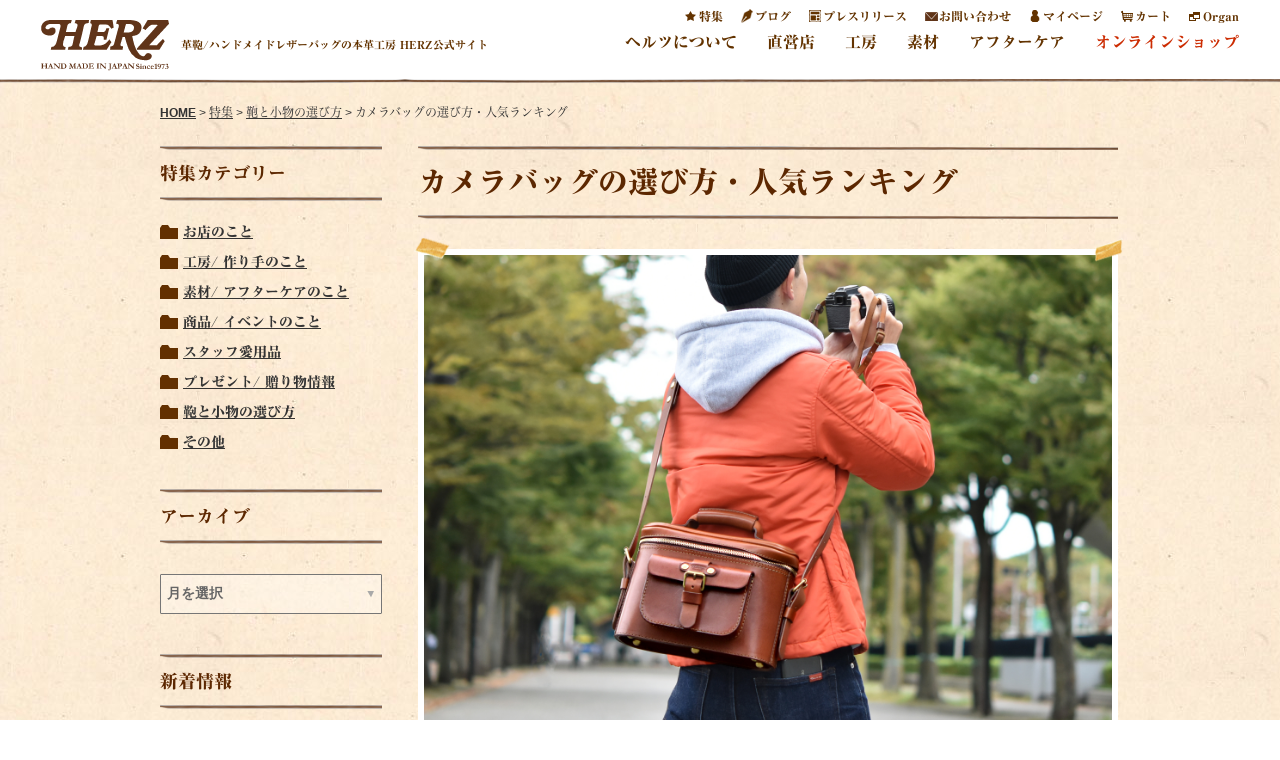

--- FILE ---
content_type: text/html; charset=UTF-8
request_url: https://www.herz-bag.jp/special/select/camera-bag/
body_size: 32307
content:
 <!DOCTYPE HTML>
<html lang="ja">
	<head>
		<meta charset="utf-8" />
		<meta name="viewport" content="width=device-width, initial-scale=1.0, user-scalable=0">
		<link rel="stylesheet" href="https://www.herz-bag.jp/wp-content/themes/herz2/css/reset.css" type="text/css" />
		<link rel="stylesheet" type="text/css" href="https://www.herz-bag.jp/wp-content/themes/herz2/js/slick/slick.css"/>
		<link rel="stylesheet" type="text/css" href="https://www.herz-bag.jp/wp-content/themes/herz2/js/slick/slick-theme.css"/>
		<link rel="stylesheet" href="https://www.herz-bag.jp/wp-content/themes/herz2/css/updt-common.css" type="text/css" />
		<link rel="stylesheet" href="https://www.herz-bag.jp/wp-content/themes/herz2/css/jquery.bxslider.css" rel="stylesheet" />
		<link rel="stylesheet" href="https://www.herz-bag.jp/wp-content/themes/herz2/css/jquery.bxslider2.css" rel="stylesheet" />
		
		<link rel="stylesheet" type="text/css" href="https://www.herz-bag.jp/wp-content/themes/herz2/js/fancybox/jquery.fancybox.css"/>
		<!-- 
		<link rel="stylesheet" type="text/css" href="/js/fancybox-1.3.4/jquery.fancybox-1.3.4.css"/>
		-->
		
		<script type="text/javascript">
			var ajaxurl = '/wp-admin/admin-ajax.php';
		</script>
<!-- Google Tag Manager -->
<script>(function(w,d,s,l,i){w[l]=w[l]||[];w[l].push({'gtm.start':
new Date().getTime(),event:'gtm.js'});var f=d.getElementsByTagName(s)[0],
j=d.createElement(s),dl=l!='dataLayer'?'&l='+l:'';j.async=true;j.src=
'https://www.googletagmanager.com/gtm.js?id='+i+dl;f.parentNode.insertBefore(j,f);
})(window,document,'script','dataLayer','GTM-WSLTC5R');</script>
<!-- End Google Tag Manager -->		
		<!-- script for リュウミン H-KL font -->
		<script type="text/javascript" src="//typesquare.com/accessor/script/typesquare.js?aYEpSQxvnzc%3D" charset="utf-8"></script>
		<!-- script for google logo -->
		<script type="application/ld+json">
		{
		"@context": "https://schema.org",
		"@type": "Organization",
		"url": "https://www.herz-bag.jp/",
		"logo": "https://www.herz-bag.jp/wp-content/themes/herz2/images/updt-common/logo.svg"
		}
		</script>		
		<link rel="stylesheet" href="https://www.herz-bag.jp/wp-content/themes/herz2/css/updt-style.css" type="text/css" />
		<link rel="stylesheet" href="https://www.herz-bag.jp/wp-content/themes/herz2/css/updt-style-nxn.css" type="text/css" />
		<link rel="stylesheet" href="https://www.herz-bag.jp/wp-content/themes/herz2/css/media-common.css" type="text/css" />
		<link rel="stylesheet" href="https://www.herz-bag.jp/wp-content/themes/herz2/css/media-common-nxn.css" type="text/css" />

		<link rel="icon" href="https://www.herz-bag.jp/wp-content/themes/herz2/images/favicons-herz.png">
		
		<title>カメラバッグの選び方・人気ランキング｜革鞄・革小物のHERZ公式通販</title>
		
		<link rel="apple-touch-icon-precomposed" href="https://www.herz-bag.jp/images/webclip.png" />
		
				
	
		<!-- All in One SEO 4.7.8 - aioseo.com -->
	<meta name="description" content="カメラバッグの選び方をご紹介。素材やサイズ、種類、デザインごとの選び方とおすすめのカメラバッグをピックアップしています。ヘルツのカメラバッグはカメラ撮影や散歩の相棒としてはもちろん、普段使いのバッグとしても人気でおすすめです。カメラバッグをお探しの方はぜひ参考にしてください。" />
	<meta name="robots" content="max-image-preview:large" />
	<meta name="author" content="herzblog"/>
	<link rel="canonical" href="https://www.herz-bag.jp/special/select/camera-bag/" />
	<meta name="generator" content="All in One SEO (AIOSEO) 4.7.8" />
		<meta property="og:locale" content="ja_JP" />
		<meta property="og:site_name" content="鞄・レザーバッグのHERZ公式サイト【手作り革鞄と革製品】" />
		<meta property="og:type" content="article" />
		<meta property="og:title" content="カメラバッグの選び方・人気ランキング｜革鞄・革小物のHERZ公式通販" />
		<meta property="og:description" content="カメラバッグの選び方をご紹介。素材やサイズ、種類、デザインごとの選び方とおすすめのカメラバッグをピックアップしています。ヘルツのカメラバッグはカメラ撮影や散歩の相棒としてはもちろん、普段使いのバッグとしても人気でおすすめです。カメラバッグをお探しの方はぜひ参考にしてください。" />
		<meta property="og:url" content="https://www.herz-bag.jp/special/select/camera-bag/" />
		<meta property="fb:admins" content="105883786157400" />
		<meta property="og:image" content="https://www.herz-bag.jp/wp-content/uploads/2022/12/DSC_4970.jpg" />
		<meta property="og:image:secure_url" content="https://www.herz-bag.jp/wp-content/uploads/2022/12/DSC_4970.jpg" />
		<meta property="og:image:width" content="1600" />
		<meta property="og:image:height" content="1200" />
		<meta property="article:published_time" content="2023-01-23T02:44:01+00:00" />
		<meta property="article:modified_time" content="2023-01-23T02:44:01+00:00" />
		<meta property="article:publisher" content="https://www.facebook.com/herzbag" />
		<meta name="twitter:card" content="summary_large_image" />
		<meta name="twitter:site" content="@herz_bag" />
		<meta name="twitter:title" content="カメラバッグの選び方・人気ランキング｜革鞄・革小物のHERZ公式通販" />
		<meta name="twitter:description" content="カメラバッグの選び方をご紹介。素材やサイズ、種類、デザインごとの選び方とおすすめのカメラバッグをピックアップしています。ヘルツのカメラバッグはカメラ撮影や散歩の相棒としてはもちろん、普段使いのバッグとしても人気でおすすめです。カメラバッグをお探しの方はぜひ参考にしてください。" />
		<meta name="twitter:creator" content="@herz_bag" />
		<meta name="twitter:image" content="https://www.herz-bag.jp/wp-content/uploads/2022/12/DSC_4970.jpg" />
		<script type="application/ld+json" class="aioseo-schema">
			{"@context":"https:\/\/schema.org","@graph":[{"@type":"Article","@id":"https:\/\/www.herz-bag.jp\/special\/select\/camera-bag\/#article","name":"\u30ab\u30e1\u30e9\u30d0\u30c3\u30b0\u306e\u9078\u3073\u65b9\u30fb\u4eba\u6c17\u30e9\u30f3\u30ad\u30f3\u30b0\uff5c\u9769\u9784\u30fb\u9769\u5c0f\u7269\u306eHERZ\u516c\u5f0f\u901a\u8ca9","headline":"\u30ab\u30e1\u30e9\u30d0\u30c3\u30b0\u306e\u9078\u3073\u65b9\u30fb\u4eba\u6c17\u30e9\u30f3\u30ad\u30f3\u30b0","author":{"@id":"https:\/\/www.herz-bag.jp\/author\/herzblog\/#author"},"publisher":{"@id":"https:\/\/www.herz-bag.jp\/#organization"},"image":{"@type":"ImageObject","url":"https:\/\/www.herz-bag.jp\/wp-content\/uploads\/2022\/12\/DSC_4970.jpg","width":1600,"height":1200,"caption":"\u30ab\u30e1\u30e9\u30d0\u30c3\u30b0\u306e\u9078\u3073\u65b9\u30fb\u4eba\u6c17\u30e9\u30f3\u30ad\u30f3\u30b0"},"datePublished":"2023-01-23T11:44:01+09:00","dateModified":"2023-01-23T11:44:01+09:00","inLanguage":"ja","mainEntityOfPage":{"@id":"https:\/\/www.herz-bag.jp\/special\/select\/camera-bag\/#webpage"},"isPartOf":{"@id":"https:\/\/www.herz-bag.jp\/special\/select\/camera-bag\/#webpage"},"articleSection":"\u7279\u96c6, \u9784\u3068\u5c0f\u7269\u306e\u9078\u3073\u65b9"},{"@type":"BreadcrumbList","@id":"https:\/\/www.herz-bag.jp\/special\/select\/camera-bag\/#breadcrumblist","itemListElement":[{"@type":"ListItem","@id":"https:\/\/www.herz-bag.jp\/#listItem","position":1,"name":"\u5bb6","item":"https:\/\/www.herz-bag.jp\/","nextItem":{"@type":"ListItem","@id":"https:\/\/www.herz-bag.jp\/special\/select\/camera-bag\/#listItem","name":"\u30ab\u30e1\u30e9\u30d0\u30c3\u30b0\u306e\u9078\u3073\u65b9\u30fb\u4eba\u6c17\u30e9\u30f3\u30ad\u30f3\u30b0"}},{"@type":"ListItem","@id":"https:\/\/www.herz-bag.jp\/special\/select\/camera-bag\/#listItem","position":2,"name":"\u30ab\u30e1\u30e9\u30d0\u30c3\u30b0\u306e\u9078\u3073\u65b9\u30fb\u4eba\u6c17\u30e9\u30f3\u30ad\u30f3\u30b0","previousItem":{"@type":"ListItem","@id":"https:\/\/www.herz-bag.jp\/#listItem","name":"\u5bb6"}}]},{"@type":"Organization","@id":"https:\/\/www.herz-bag.jp\/#organization","name":"\u9784\u30fb\u30ec\u30b6\u30fc\u30d0\u30c3\u30b0\u306eHERZ(\u30d8\u30eb\u30c4)\u3010\u65e5\u672c\u88fd\u306e\u624b\u4f5c\u308a\u9769\u9784\u3068\u9769\u88fd\u54c1\u306e\u672c\u9769\u5de5\u623f\u3011","description":"\u9769\u9784\/\u30cf\u30f3\u30c9\u30e1\u30a4\u30c9\u30ec\u30b6\u30fc\u30d0\u30c3\u30b0\u306e\u672c\u9769\u5de5\u623f HERZ\u516c\u5f0f\u30b5\u30a4\u30c8","url":"https:\/\/www.herz-bag.jp\/","logo":{"@type":"ImageObject","url":"https:\/\/www.herz-bag.jp\/wp-content\/themes\/herz2\/images\/updt-common\/logo.svg","@id":"https:\/\/www.herz-bag.jp\/special\/select\/camera-bag\/#organizationLogo"},"image":{"@id":"https:\/\/www.herz-bag.jp\/special\/select\/camera-bag\/#organizationLogo"},"sameAs":["https:\/\/www.facebook.com\/herzbag","https:\/\/x.com\/herz_bag","https:\/\/www.instagram.com\/herz_bag\/","https:\/\/www.pinterest.jp\/herzbag\/","https:\/\/www.youtube.com\/user\/herzbag"]},{"@type":"Person","@id":"https:\/\/www.herz-bag.jp\/author\/herzblog\/#author","url":"https:\/\/www.herz-bag.jp\/author\/herzblog\/","name":"herzblog","image":{"@type":"ImageObject","@id":"https:\/\/www.herz-bag.jp\/special\/select\/camera-bag\/#authorImage","url":"https:\/\/secure.gravatar.com\/avatar\/7d66aba204c92d300cee4d7503e501c9ac2bd3c62392a4ae4a0d580eaa75849f?s=96&d=mm&r=g","width":96,"height":96,"caption":"herzblog"}},{"@type":"WebPage","@id":"https:\/\/www.herz-bag.jp\/special\/select\/camera-bag\/#webpage","url":"https:\/\/www.herz-bag.jp\/special\/select\/camera-bag\/","name":"\u30ab\u30e1\u30e9\u30d0\u30c3\u30b0\u306e\u9078\u3073\u65b9\u30fb\u4eba\u6c17\u30e9\u30f3\u30ad\u30f3\u30b0\uff5c\u9769\u9784\u30fb\u9769\u5c0f\u7269\u306eHERZ\u516c\u5f0f\u901a\u8ca9","description":"\u30ab\u30e1\u30e9\u30d0\u30c3\u30b0\u306e\u9078\u3073\u65b9\u3092\u3054\u7d39\u4ecb\u3002\u7d20\u6750\u3084\u30b5\u30a4\u30ba\u3001\u7a2e\u985e\u3001\u30c7\u30b6\u30a4\u30f3\u3054\u3068\u306e\u9078\u3073\u65b9\u3068\u304a\u3059\u3059\u3081\u306e\u30ab\u30e1\u30e9\u30d0\u30c3\u30b0\u3092\u30d4\u30c3\u30af\u30a2\u30c3\u30d7\u3057\u3066\u3044\u307e\u3059\u3002\u30d8\u30eb\u30c4\u306e\u30ab\u30e1\u30e9\u30d0\u30c3\u30b0\u306f\u30ab\u30e1\u30e9\u64ae\u5f71\u3084\u6563\u6b69\u306e\u76f8\u68d2\u3068\u3057\u3066\u306f\u3082\u3061\u308d\u3093\u3001\u666e\u6bb5\u4f7f\u3044\u306e\u30d0\u30c3\u30b0\u3068\u3057\u3066\u3082\u4eba\u6c17\u3067\u304a\u3059\u3059\u3081\u3067\u3059\u3002\u30ab\u30e1\u30e9\u30d0\u30c3\u30b0\u3092\u304a\u63a2\u3057\u306e\u65b9\u306f\u305c\u3072\u53c2\u8003\u306b\u3057\u3066\u304f\u3060\u3055\u3044\u3002","inLanguage":"ja","isPartOf":{"@id":"https:\/\/www.herz-bag.jp\/#website"},"breadcrumb":{"@id":"https:\/\/www.herz-bag.jp\/special\/select\/camera-bag\/#breadcrumblist"},"author":{"@id":"https:\/\/www.herz-bag.jp\/author\/herzblog\/#author"},"creator":{"@id":"https:\/\/www.herz-bag.jp\/author\/herzblog\/#author"},"image":{"@type":"ImageObject","url":"https:\/\/www.herz-bag.jp\/wp-content\/uploads\/2022\/12\/DSC_4970.jpg","@id":"https:\/\/www.herz-bag.jp\/special\/select\/camera-bag\/#mainImage","width":1600,"height":1200,"caption":"\u30ab\u30e1\u30e9\u30d0\u30c3\u30b0\u306e\u9078\u3073\u65b9\u30fb\u4eba\u6c17\u30e9\u30f3\u30ad\u30f3\u30b0"},"primaryImageOfPage":{"@id":"https:\/\/www.herz-bag.jp\/special\/select\/camera-bag\/#mainImage"},"datePublished":"2023-01-23T11:44:01+09:00","dateModified":"2023-01-23T11:44:01+09:00"},{"@type":"WebSite","@id":"https:\/\/www.herz-bag.jp\/#website","url":"https:\/\/www.herz-bag.jp\/","name":"\u9784\u30fb\u30ec\u30b6\u30fc\u30d0\u30c3\u30b0\u306eHERZ(\u30d8\u30eb\u30c4)\u3010\u65e5\u672c\u88fd\u306e\u624b\u4f5c\u308a\u9769\u9784\u3068\u9769\u88fd\u54c1\u306e\u672c\u9769\u5de5\u623f\u3011","description":"\u9769\u9784\/\u30cf\u30f3\u30c9\u30e1\u30a4\u30c9\u30ec\u30b6\u30fc\u30d0\u30c3\u30b0\u306e\u672c\u9769\u5de5\u623f HERZ\u516c\u5f0f\u30b5\u30a4\u30c8","inLanguage":"ja","publisher":{"@id":"https:\/\/www.herz-bag.jp\/#organization"}}]}
		</script>
		<!-- All in One SEO -->

<link rel="alternate" type="application/rss+xml" title="鞄・レザーバッグのHERZ(ヘルツ)【日本製の手作り革鞄と革製品の本革工房】 &raquo; フィード" href="https://www.herz-bag.jp/feed/" />
<link rel="alternate" type="application/rss+xml" title="鞄・レザーバッグのHERZ(ヘルツ)【日本製の手作り革鞄と革製品の本革工房】 &raquo; コメントフィード" href="https://www.herz-bag.jp/comments/feed/" />
<link rel="alternate" type="application/rss+xml" title="鞄・レザーバッグのHERZ(ヘルツ)【日本製の手作り革鞄と革製品の本革工房】 &raquo; カメラバッグの選び方・人気ランキング のコメントのフィード" href="https://www.herz-bag.jp/special/select/camera-bag/feed/" />
<link rel="alternate" title="oEmbed (JSON)" type="application/json+oembed" href="https://www.herz-bag.jp/wp-json/oembed/1.0/embed?url=https%3A%2F%2Fwww.herz-bag.jp%2Fspecial%2Fselect%2Fcamera-bag%2F" />
<link rel="alternate" title="oEmbed (XML)" type="text/xml+oembed" href="https://www.herz-bag.jp/wp-json/oembed/1.0/embed?url=https%3A%2F%2Fwww.herz-bag.jp%2Fspecial%2Fselect%2Fcamera-bag%2F&#038;format=xml" />
<style id='wp-img-auto-sizes-contain-inline-css' type='text/css'>
img:is([sizes=auto i],[sizes^="auto," i]){contain-intrinsic-size:3000px 1500px}
/*# sourceURL=wp-img-auto-sizes-contain-inline-css */
</style>
<style id='wp-emoji-styles-inline-css' type='text/css'>

	img.wp-smiley, img.emoji {
		display: inline !important;
		border: none !important;
		box-shadow: none !important;
		height: 1em !important;
		width: 1em !important;
		margin: 0 0.07em !important;
		vertical-align: -0.1em !important;
		background: none !important;
		padding: 0 !important;
	}
/*# sourceURL=wp-emoji-styles-inline-css */
</style>
<style id='wp-block-library-inline-css' type='text/css'>
:root{--wp-block-synced-color:#7a00df;--wp-block-synced-color--rgb:122,0,223;--wp-bound-block-color:var(--wp-block-synced-color);--wp-editor-canvas-background:#ddd;--wp-admin-theme-color:#007cba;--wp-admin-theme-color--rgb:0,124,186;--wp-admin-theme-color-darker-10:#006ba1;--wp-admin-theme-color-darker-10--rgb:0,107,160.5;--wp-admin-theme-color-darker-20:#005a87;--wp-admin-theme-color-darker-20--rgb:0,90,135;--wp-admin-border-width-focus:2px}@media (min-resolution:192dpi){:root{--wp-admin-border-width-focus:1.5px}}.wp-element-button{cursor:pointer}:root .has-very-light-gray-background-color{background-color:#eee}:root .has-very-dark-gray-background-color{background-color:#313131}:root .has-very-light-gray-color{color:#eee}:root .has-very-dark-gray-color{color:#313131}:root .has-vivid-green-cyan-to-vivid-cyan-blue-gradient-background{background:linear-gradient(135deg,#00d084,#0693e3)}:root .has-purple-crush-gradient-background{background:linear-gradient(135deg,#34e2e4,#4721fb 50%,#ab1dfe)}:root .has-hazy-dawn-gradient-background{background:linear-gradient(135deg,#faaca8,#dad0ec)}:root .has-subdued-olive-gradient-background{background:linear-gradient(135deg,#fafae1,#67a671)}:root .has-atomic-cream-gradient-background{background:linear-gradient(135deg,#fdd79a,#004a59)}:root .has-nightshade-gradient-background{background:linear-gradient(135deg,#330968,#31cdcf)}:root .has-midnight-gradient-background{background:linear-gradient(135deg,#020381,#2874fc)}:root{--wp--preset--font-size--normal:16px;--wp--preset--font-size--huge:42px}.has-regular-font-size{font-size:1em}.has-larger-font-size{font-size:2.625em}.has-normal-font-size{font-size:var(--wp--preset--font-size--normal)}.has-huge-font-size{font-size:var(--wp--preset--font-size--huge)}.has-text-align-center{text-align:center}.has-text-align-left{text-align:left}.has-text-align-right{text-align:right}.has-fit-text{white-space:nowrap!important}#end-resizable-editor-section{display:none}.aligncenter{clear:both}.items-justified-left{justify-content:flex-start}.items-justified-center{justify-content:center}.items-justified-right{justify-content:flex-end}.items-justified-space-between{justify-content:space-between}.screen-reader-text{border:0;clip-path:inset(50%);height:1px;margin:-1px;overflow:hidden;padding:0;position:absolute;width:1px;word-wrap:normal!important}.screen-reader-text:focus{background-color:#ddd;clip-path:none;color:#444;display:block;font-size:1em;height:auto;left:5px;line-height:normal;padding:15px 23px 14px;text-decoration:none;top:5px;width:auto;z-index:100000}html :where(.has-border-color){border-style:solid}html :where([style*=border-top-color]){border-top-style:solid}html :where([style*=border-right-color]){border-right-style:solid}html :where([style*=border-bottom-color]){border-bottom-style:solid}html :where([style*=border-left-color]){border-left-style:solid}html :where([style*=border-width]){border-style:solid}html :where([style*=border-top-width]){border-top-style:solid}html :where([style*=border-right-width]){border-right-style:solid}html :where([style*=border-bottom-width]){border-bottom-style:solid}html :where([style*=border-left-width]){border-left-style:solid}html :where(img[class*=wp-image-]){height:auto;max-width:100%}:where(figure){margin:0 0 1em}html :where(.is-position-sticky){--wp-admin--admin-bar--position-offset:var(--wp-admin--admin-bar--height,0px)}@media screen and (max-width:600px){html :where(.is-position-sticky){--wp-admin--admin-bar--position-offset:0px}}

/*# sourceURL=wp-block-library-inline-css */
</style><style id='global-styles-inline-css' type='text/css'>
:root{--wp--preset--aspect-ratio--square: 1;--wp--preset--aspect-ratio--4-3: 4/3;--wp--preset--aspect-ratio--3-4: 3/4;--wp--preset--aspect-ratio--3-2: 3/2;--wp--preset--aspect-ratio--2-3: 2/3;--wp--preset--aspect-ratio--16-9: 16/9;--wp--preset--aspect-ratio--9-16: 9/16;--wp--preset--color--black: #000000;--wp--preset--color--cyan-bluish-gray: #abb8c3;--wp--preset--color--white: #ffffff;--wp--preset--color--pale-pink: #f78da7;--wp--preset--color--vivid-red: #cf2e2e;--wp--preset--color--luminous-vivid-orange: #ff6900;--wp--preset--color--luminous-vivid-amber: #fcb900;--wp--preset--color--light-green-cyan: #7bdcb5;--wp--preset--color--vivid-green-cyan: #00d084;--wp--preset--color--pale-cyan-blue: #8ed1fc;--wp--preset--color--vivid-cyan-blue: #0693e3;--wp--preset--color--vivid-purple: #9b51e0;--wp--preset--gradient--vivid-cyan-blue-to-vivid-purple: linear-gradient(135deg,rgb(6,147,227) 0%,rgb(155,81,224) 100%);--wp--preset--gradient--light-green-cyan-to-vivid-green-cyan: linear-gradient(135deg,rgb(122,220,180) 0%,rgb(0,208,130) 100%);--wp--preset--gradient--luminous-vivid-amber-to-luminous-vivid-orange: linear-gradient(135deg,rgb(252,185,0) 0%,rgb(255,105,0) 100%);--wp--preset--gradient--luminous-vivid-orange-to-vivid-red: linear-gradient(135deg,rgb(255,105,0) 0%,rgb(207,46,46) 100%);--wp--preset--gradient--very-light-gray-to-cyan-bluish-gray: linear-gradient(135deg,rgb(238,238,238) 0%,rgb(169,184,195) 100%);--wp--preset--gradient--cool-to-warm-spectrum: linear-gradient(135deg,rgb(74,234,220) 0%,rgb(151,120,209) 20%,rgb(207,42,186) 40%,rgb(238,44,130) 60%,rgb(251,105,98) 80%,rgb(254,248,76) 100%);--wp--preset--gradient--blush-light-purple: linear-gradient(135deg,rgb(255,206,236) 0%,rgb(152,150,240) 100%);--wp--preset--gradient--blush-bordeaux: linear-gradient(135deg,rgb(254,205,165) 0%,rgb(254,45,45) 50%,rgb(107,0,62) 100%);--wp--preset--gradient--luminous-dusk: linear-gradient(135deg,rgb(255,203,112) 0%,rgb(199,81,192) 50%,rgb(65,88,208) 100%);--wp--preset--gradient--pale-ocean: linear-gradient(135deg,rgb(255,245,203) 0%,rgb(182,227,212) 50%,rgb(51,167,181) 100%);--wp--preset--gradient--electric-grass: linear-gradient(135deg,rgb(202,248,128) 0%,rgb(113,206,126) 100%);--wp--preset--gradient--midnight: linear-gradient(135deg,rgb(2,3,129) 0%,rgb(40,116,252) 100%);--wp--preset--font-size--small: 13px;--wp--preset--font-size--medium: 20px;--wp--preset--font-size--large: 36px;--wp--preset--font-size--x-large: 42px;--wp--preset--spacing--20: 0.44rem;--wp--preset--spacing--30: 0.67rem;--wp--preset--spacing--40: 1rem;--wp--preset--spacing--50: 1.5rem;--wp--preset--spacing--60: 2.25rem;--wp--preset--spacing--70: 3.38rem;--wp--preset--spacing--80: 5.06rem;--wp--preset--shadow--natural: 6px 6px 9px rgba(0, 0, 0, 0.2);--wp--preset--shadow--deep: 12px 12px 50px rgba(0, 0, 0, 0.4);--wp--preset--shadow--sharp: 6px 6px 0px rgba(0, 0, 0, 0.2);--wp--preset--shadow--outlined: 6px 6px 0px -3px rgb(255, 255, 255), 6px 6px rgb(0, 0, 0);--wp--preset--shadow--crisp: 6px 6px 0px rgb(0, 0, 0);}:where(.is-layout-flex){gap: 0.5em;}:where(.is-layout-grid){gap: 0.5em;}body .is-layout-flex{display: flex;}.is-layout-flex{flex-wrap: wrap;align-items: center;}.is-layout-flex > :is(*, div){margin: 0;}body .is-layout-grid{display: grid;}.is-layout-grid > :is(*, div){margin: 0;}:where(.wp-block-columns.is-layout-flex){gap: 2em;}:where(.wp-block-columns.is-layout-grid){gap: 2em;}:where(.wp-block-post-template.is-layout-flex){gap: 1.25em;}:where(.wp-block-post-template.is-layout-grid){gap: 1.25em;}.has-black-color{color: var(--wp--preset--color--black) !important;}.has-cyan-bluish-gray-color{color: var(--wp--preset--color--cyan-bluish-gray) !important;}.has-white-color{color: var(--wp--preset--color--white) !important;}.has-pale-pink-color{color: var(--wp--preset--color--pale-pink) !important;}.has-vivid-red-color{color: var(--wp--preset--color--vivid-red) !important;}.has-luminous-vivid-orange-color{color: var(--wp--preset--color--luminous-vivid-orange) !important;}.has-luminous-vivid-amber-color{color: var(--wp--preset--color--luminous-vivid-amber) !important;}.has-light-green-cyan-color{color: var(--wp--preset--color--light-green-cyan) !important;}.has-vivid-green-cyan-color{color: var(--wp--preset--color--vivid-green-cyan) !important;}.has-pale-cyan-blue-color{color: var(--wp--preset--color--pale-cyan-blue) !important;}.has-vivid-cyan-blue-color{color: var(--wp--preset--color--vivid-cyan-blue) !important;}.has-vivid-purple-color{color: var(--wp--preset--color--vivid-purple) !important;}.has-black-background-color{background-color: var(--wp--preset--color--black) !important;}.has-cyan-bluish-gray-background-color{background-color: var(--wp--preset--color--cyan-bluish-gray) !important;}.has-white-background-color{background-color: var(--wp--preset--color--white) !important;}.has-pale-pink-background-color{background-color: var(--wp--preset--color--pale-pink) !important;}.has-vivid-red-background-color{background-color: var(--wp--preset--color--vivid-red) !important;}.has-luminous-vivid-orange-background-color{background-color: var(--wp--preset--color--luminous-vivid-orange) !important;}.has-luminous-vivid-amber-background-color{background-color: var(--wp--preset--color--luminous-vivid-amber) !important;}.has-light-green-cyan-background-color{background-color: var(--wp--preset--color--light-green-cyan) !important;}.has-vivid-green-cyan-background-color{background-color: var(--wp--preset--color--vivid-green-cyan) !important;}.has-pale-cyan-blue-background-color{background-color: var(--wp--preset--color--pale-cyan-blue) !important;}.has-vivid-cyan-blue-background-color{background-color: var(--wp--preset--color--vivid-cyan-blue) !important;}.has-vivid-purple-background-color{background-color: var(--wp--preset--color--vivid-purple) !important;}.has-black-border-color{border-color: var(--wp--preset--color--black) !important;}.has-cyan-bluish-gray-border-color{border-color: var(--wp--preset--color--cyan-bluish-gray) !important;}.has-white-border-color{border-color: var(--wp--preset--color--white) !important;}.has-pale-pink-border-color{border-color: var(--wp--preset--color--pale-pink) !important;}.has-vivid-red-border-color{border-color: var(--wp--preset--color--vivid-red) !important;}.has-luminous-vivid-orange-border-color{border-color: var(--wp--preset--color--luminous-vivid-orange) !important;}.has-luminous-vivid-amber-border-color{border-color: var(--wp--preset--color--luminous-vivid-amber) !important;}.has-light-green-cyan-border-color{border-color: var(--wp--preset--color--light-green-cyan) !important;}.has-vivid-green-cyan-border-color{border-color: var(--wp--preset--color--vivid-green-cyan) !important;}.has-pale-cyan-blue-border-color{border-color: var(--wp--preset--color--pale-cyan-blue) !important;}.has-vivid-cyan-blue-border-color{border-color: var(--wp--preset--color--vivid-cyan-blue) !important;}.has-vivid-purple-border-color{border-color: var(--wp--preset--color--vivid-purple) !important;}.has-vivid-cyan-blue-to-vivid-purple-gradient-background{background: var(--wp--preset--gradient--vivid-cyan-blue-to-vivid-purple) !important;}.has-light-green-cyan-to-vivid-green-cyan-gradient-background{background: var(--wp--preset--gradient--light-green-cyan-to-vivid-green-cyan) !important;}.has-luminous-vivid-amber-to-luminous-vivid-orange-gradient-background{background: var(--wp--preset--gradient--luminous-vivid-amber-to-luminous-vivid-orange) !important;}.has-luminous-vivid-orange-to-vivid-red-gradient-background{background: var(--wp--preset--gradient--luminous-vivid-orange-to-vivid-red) !important;}.has-very-light-gray-to-cyan-bluish-gray-gradient-background{background: var(--wp--preset--gradient--very-light-gray-to-cyan-bluish-gray) !important;}.has-cool-to-warm-spectrum-gradient-background{background: var(--wp--preset--gradient--cool-to-warm-spectrum) !important;}.has-blush-light-purple-gradient-background{background: var(--wp--preset--gradient--blush-light-purple) !important;}.has-blush-bordeaux-gradient-background{background: var(--wp--preset--gradient--blush-bordeaux) !important;}.has-luminous-dusk-gradient-background{background: var(--wp--preset--gradient--luminous-dusk) !important;}.has-pale-ocean-gradient-background{background: var(--wp--preset--gradient--pale-ocean) !important;}.has-electric-grass-gradient-background{background: var(--wp--preset--gradient--electric-grass) !important;}.has-midnight-gradient-background{background: var(--wp--preset--gradient--midnight) !important;}.has-small-font-size{font-size: var(--wp--preset--font-size--small) !important;}.has-medium-font-size{font-size: var(--wp--preset--font-size--medium) !important;}.has-large-font-size{font-size: var(--wp--preset--font-size--large) !important;}.has-x-large-font-size{font-size: var(--wp--preset--font-size--x-large) !important;}
/*# sourceURL=global-styles-inline-css */
</style>

<style id='classic-theme-styles-inline-css' type='text/css'>
/*! This file is auto-generated */
.wp-block-button__link{color:#fff;background-color:#32373c;border-radius:9999px;box-shadow:none;text-decoration:none;padding:calc(.667em + 2px) calc(1.333em + 2px);font-size:1.125em}.wp-block-file__button{background:#32373c;color:#fff;text-decoration:none}
/*# sourceURL=/wp-includes/css/classic-themes.min.css */
</style>
<link rel="https://api.w.org/" href="https://www.herz-bag.jp/wp-json/" /><link rel="alternate" title="JSON" type="application/json" href="https://www.herz-bag.jp/wp-json/wp/v2/posts/172018" /><link rel="EditURI" type="application/rsd+xml" title="RSD" href="https://www.herz-bag.jp/xmlrpc.php?rsd" />
<meta name="generator" content="WordPress 6.9" />
<link rel='shortlink' href='https://www.herz-bag.jp/?p=172018' />
<style type="text/css">.broken_link, a.broken_link {
	text-decoration: line-through;
}</style>	<link rel='stylesheet' id='yarppRelatedCss-css' href='https://www.herz-bag.jp/wp-content/plugins/yet-another-related-posts-plugin/style/related.css' type='text/css' media='all' />
</head>
	<body>
<!-- Google Tag Manager (noscript) -->
<noscript><iframe src="https://www.googletagmanager.com/ns.html?id=GTM-WSLTC5R"
height="0" width="0" style="display:none;visibility:hidden"></iframe></noscript>
<!-- End Google Tag Manager (noscript) -->
		<div id="fb-root"></div>
		<script>(function(d, s, id) {
		  var js, fjs = d.getElementsByTagName(s)[0];
		  if (d.getElementById(id)) return;
		  js = d.createElement(s); js.id = id;
		  js.src = "//connect.facebook.net/ja_JP/sdk.js#xfbml=1&version=v2.3&appId=136918983061118";
		  fjs.parentNode.insertBefore(js, fjs);
		}(document, 'script', 'facebook-jssdk'));</script>
		
		<script type="text/javascript" async src="https://platform.twitter.com/widgets.js"></script>
		
		<div class="modal-cover"></div>
		<!--
		-->
		<div id="js-site-header-inflater"></div>
		<div id="site-header-wrapper">
			<header id="site-header">
				<div class="banner col col-1 float-left">
				  <p class="logo" alt="革鞄/ハンドメイドレザーバッグの本革工房 HERZ公式サイト"><a href="https://www.herz-bag.jp"><img src="https://www.herz-bag.jp/wp-content/themes/herz2/images/updt-common/logo.svg" alt="革鞄/ハンドメイドレザーバッグの本革工房 HERZ公式サイト" /></a></p>
				  <h1 class="logo-note">革鞄/ハンドメイドレザーバッグの本革工房 HERZ公式サイト</h1>
				  <div class="clear-both"></div>
				</div>
				<div class="col col-2 float-left">
					<nav class="site-menu site-header-menu-1">
						<ul>
							<li class="li-item ico-star" alt="特集">
								<a href="/special/" >特集</a>
							</li>
							<li class="li-item ico-pen" alt="ブログ">
								<a href="/blog/">ブログ</a>
							</li>
							<li class="li-item ico-press" alt="プレスリリース">
								<a href="/press/">プレスリリース</a>
							</li>
							<li class="li-item ico-contact" alt="お問い合わせ">
								<a href="/webshop/contact/index.php">お問い合わせ</a>
							</li>
							<li class="li-item ico-login" alt="マイページ">
								<a href="https://www.herz-bag.jp/webshop/mypage/login.php">マイページ</a>
							</li>
							<li class="li-item ico-cart" alt="カート">
								<a href="https://www.herz-bag.jp/webshop/cart/index.php">カート</a>
							</li>							
							<li class="li-item ico-organ last-item" alt="Organ">
								<a href="http://www.organ-leather.com/" target="_blank">Organ</a>
							</li>
							<div class="clear-both"></div>
						</ul>
					</nav>
					<div class="clear-both"></div>
					<nav class="site-menu site-header-menu-2">
						<ul>
							<li class="li-item">
								<a href="/aboutus/">ヘルツについて</a>
								<ul>
									<li class="li-item">
										<a href="/aboutus/products/">
											HERZの鞄
										</a>
									</li>
									<li class="li-item">
										<a href="/aboutus/history/">
											HERZの歴史
										</a>
									</li>
									<li class="li-item">
										<a href="/aboutus/attention/">
											知ってほしいこと
										</a>
									</li>
									<li class="li-item">
										<a href="/aboutus/company/">
											会社概要
										</a>
									</li>
									<li class="li-item">
										<a href="/aboutus/recruit/">
											採用情報
										</a>
									</li>
									<li class="li-item">
										<a href="https://www.herz-bag.jp/costume-cooperation/">
											衣装協力について
										</a>
									</li>
								</ul>
							</li>
							<li class="li-item">
								<a href="/shop/">直営店</a>
								<ul>
									<li class="li-item">
										<a href="/shop/honten/">
											本店
										</a>
									</li>
									<li class="li-item">
										<a href="/shop/organ/" >
											Organ
										</a>
									</li>
									<li class="li-item">
										<a href="/shop/osaka/">
											大阪店
										</a>
									</li>
									<li class="li-item">
										<a href="/shop/sendai/">
											仙台店
										</a>
									</li>
									<li class="li-item">
										<a href="/shop/nagoya/">
											名古屋店
										</a>
									</li>
									<li class="li-item">
										<a href="/shop/hakata/">
											博多店
										</a>
									</li>
									<li class="li-item">
										<a href="/shop/sapporo/">
											札幌店
										</a>
									</li>
									<li class="li-item">
										<a href="/shop/sampleroom/">
											サンプルルーム
										</a>
									</li>									
									<li class="li-item">
										<a href="/shop/visit/">
											出張販売店
										</a>
									</li>
								</ul>
							</li>
							<li class="li-item">
								<a href="/factory/">工房</a>
							</li>
							<li class="li-item">
								<a href="/material/">素材</a>
								<ul>
									<li class="li-item">
										<a href="/material/herzleather/">
											HERZオリジナルレザー
										</a>
									</li>
									<li class="li-item">
										<a href="/material/organleather/">
											Organイタリアンレザー
										</a>
									</li>
									<li class="li-item">
										<a href="/material/aging/">
											経年変化を楽しむ
										</a>
									</li>
									<li class="li-item">
										<a href="/material/tanner-works/">
											革鞣しの職人仕事
										</a>
									</li>									
								</ul>
							</li>
							<li class="li-item">
								<a href="/aftercare/">アフターケア</a>
								<ul>
									<li class="li-item">
										<a href="/aftercare/care/">
											お手入れ方法
										</a>
									</li>
									<li class="li-item">
										<a href="/aftercare/repair/">
											修理について
										</a>
									</li>
								</ul>
							</li>
							<li class="li-item last-item">
								<a href="/webshop/">オンラインショップ</a>
							</li>
							<div class="clear-both"></div>
						</ul>
					</nav>
					<div class="clear-both"></div>
					<nav class="site-menu site-header-menu-3">
								<a href="#" class="js-menu-close">
                                    <!--{* yoshimura tomonori @colony re-175330 altタグ設置 START 2022/04/04 *}-->
									<img src="https://www.herz-bag.jp/wp-content/themes/herz2/images/updt-common/menu-close.png" alt="close" />
                                    <!--{* yoshimura tomonori @colony re-175330 altタグ設置 E N D 2022/04/04 *}-->
								</a>

						<ul class="list list-sp-menu" id="js-list">
							<li class="li-item">
								<a href="http://www.herz-bag.jp/webshop/">
                                    <!--{* yoshimura tomonori @colony re-175330 altタグ設置 START 2022/04/04 *}-->
									<img src="https://www.herz-bag.jp/wp-content/themes/herz2/images/updt-common/ico-shop.png" alt="shop" />
                                    <!--{* yoshimura tomonori @colony re-175330 altタグ設置 E N D 2022/04/04 *}-->
								</a>
							</li>
							<li class="li-item">
								<a href="https://www.herz-bag.jp/webshop/mypage/login.php">
                                    <!--{* yoshimura tomonori @colony re-175330 altタグ設置 START 2022/04/04 *}-->
									<img src="https://www.herz-bag.jp/wp-content/themes/herz2/images/updt-common/ico-mypage.png" alt="mypage" />
                                    <!--{* yoshimura tomonori @colony re-175330 altタグ設置 E N D 2022/04/04 *}-->
								</a>
							</li>
							<li class="li-item last-item">
								<a href="#" class="js-menu">
                                    <!--{* yoshimura tomonori @colony re-175330 altタグ設置 START 2022/04/04 *}-->
									<img src="https://www.herz-bag.jp/wp-content/themes/herz2/images/updt-common/ico-menu.png" alt="menu" />
                                    <!--{* yoshimura tomonori @colony re-175330 altタグ設置 E N D 2022/04/04 *}-->
								</a>

								<ul class="list list-sp-menu-sub list-hidden">
									<li class="list-item">

										<div class="nav nav-sp-menu nav-sp-menu-bg-brown-gray">

											<ul class="list list-item-bordered-bottom ">
												<li class="list-item">
													<div class="link link-sub-opener ">
														<a href="/aboutus/">ヘルツについて</a>														
													</div>
													<i class="sprite sprite-plus-box js-sub-menu"></i>	
													<ul class="list list-sp-menu-sub-quaker list-hidden2">
														<li class="list-item">
															<a href="/aboutus/products/" class="link link-sub-opener">
																HERZの鞄
															</a>
														</li>
														<li class="list-item">
															<a href="/aboutus/history" class="link link-sub-opener">
																HERZの歴史
															</a>
														</li>
														<li class="list-item">
															<a href="/aboutus/attention/" class="link link-sub-opener">
																知ってほしいこと
															</a>
														</li>
														<li class="list-item">
															<a href="/aboutus/company/" class="link link-sub-opener">
																会社概要
															</a>
														</li>
														<li class="list-item">
															<a href="/aboutus/recruit/" class="link link-sub-opener">
																採用情報
															</a>
														</li>
														<li class="list-item">
															<a href="/costume-cooperation/" class="link link-sub-opener">
																衣装協力について
															</a>
														</li>														
													</ul>													
													
												</li>
												<li class="list-item">
													<div class="link link-sub-opener ">
														<a href="/shop" >直営店</a>														
													</div>
													<i class="sprite sprite-plus-box js-sub-menu"></i>													
													<ul class="list list-sp-menu-sub-quaker list-hidden2">
														<li class="list-item">
															<a href="/shop/honten/" class="link link-sub-opener">
																本店
															</a>
														</li>
														<li class="list-item">
															<a href="/shop/organ/" class="link link-sub-opener">
																Organ
															</a>
														</li>
														<li class="list-item">
															<a href="/shop/osaka/" class="link link-sub-opener">
																大阪店
															</a>
														</li>
														<li class="list-item">
															<a href="/shop/sendai/" class="link link-sub-opener">
																仙台店
															</a>
														</li>
														<li class="list-item">
															<a href="/shop/nagoya/" class="link link-sub-opener">
																名古屋店
															</a>
														</li>
														<li class="list-item">
															<a href="/shop/hakata/" class="link link-sub-opener">
																博多店
															</a>
														</li>
														<li class="list-item">
															<a href="/shop/sapporo/" class="link link-sub-opener">
																札幌店
															</a>
														</li>
														<li class="list-item">
															<a href="/shop/sampleroom/" class="link link-sub-opener">
																サンプルルーム
															</a>
														</li>														
														<li class="list-item">
															<a href="/shop/visit/" class="link link-sub-opener">
																出張販売店
															</a>
														</li>
													</ul>
												</li>
												<li class="list-item">
													<a href="/factory" class="link link-sub-opener">
														工房 
													</a>
												</li>
												<li class="list-item">
													<div class="link link-sub-opener ">
														<a href="/material">素材</a>														
													</div>
													<i class="sprite sprite-plus-box js-sub-menu"></i>														
													<ul class="list list-sp-menu-sub-quaker list-hidden2">
														<li class="list-item">
															<a href="/material/herzleather/" class="link link-sub-opener">
																HERZオリジナルレザー
															</a>
														</li>
														<li class="list-item">
															<a href="/material/organleather/" class="link link-sub-opener">
																Organイタリアンレザー
															</a>
														</li>
														<li class="list-item">
															<a href="/material/aging/" class="link link-sub-opener">
																経年変化を楽しむ
															</a>
														</li>
														<li class="list-item">
															<a href="/material/tanner-works/" class="link link-sub-opener">
																革鞣しの職人仕事
															</a>
														</li>														
													</ul>
													
												</li>
												<li class="list-item">
													<div class="link link-sub-opener ">
														<a href="/aftercare">アフターケア</a>														
													</div>
													<i class="sprite sprite-plus-box js-sub-menu"></i>													
													<ul class="list list-sp-menu-sub-quaker list-hidden2">
														<li class="list-item">
															<a href="/aftercare/care/" class="link link-sub-opener">
																お手入れ方法
															</a>
														</li>
														<li class="list-item">
															<a href="/aftercare/repair/" class="link link-sub-opener">
																修理について
															</a>
														</li>
													</ul>
													
												</li>
												<li class="list-item">
													<a href="/webshop/" class="link link-sub-opener">
														オンラインショップ
													</a>
												</li>
												<li class="list-item">
													<div class="nav nav-sp-menu nav-sp-menu-bg-brown">
														<table class="table table-menu align-center">
															<tr>
																<td>

																	<a href="/special/" class="link link-padded">
																		<i class="sprite sprite-star"></i> 特集
																	</a>
																</td>
																<td>
																	<a href="/blog/" class="link link-padded">
																		<i class="sprite sprite-pen"></i> ブログ
																	</a>
																</td>
															</tr>
															<tr>
																<td>
																	<a href="/press/" class="link link-padded">
																		<i class="sprite sprite-press"></i> プレスリリース
																	</a>
																</td>
																<td>
																	<a href="/webshop/contact/index.php" class="link link-padded">
																		<i class="sprite sprite-contact"></i> お問い合わせ
																	</a>
																</td>
															</tr>
					<tr>
																<td>
																	<a href="https://www.herz-bag.jp/webshop/mypage/login.php" class="link link-padded">
																		<i class="sprite sprite-login"></i> マイページ
																	</a>
																</td>
																<td>
																	<a href="https://www.herz-bag.jp/webshop/cart/index.php" class="link link-padded">
																		<i class="sprite sprite-cart"></i> カート
																	</a>
																</td>
															</tr>
															<tr>
																<td colspan="2">
																	<a href="http://www.organ-leather.com/" target="_blank" class="link link-padded">
																		<i class="sprite sprite-organ"></i> Organ
																	</a>
																</td>
															</tr>
														</table>

													</div>
												</li>
											</ul>

										</div>

									</li>
								</ul>

							</li>
						</ul>
					</nav>
				</div>
				<div class="clear-both"></div>
			</header>
		</div>  
		<div id="site-main" class="has-aside">
				
		<div class="iblk-19">
			<!--<p class="breadcrumb">
				<a class="link-1" href="https://www.herz-bag.jp">HOME</a> > カメラバッグの選び方・人気ランキング			</p>-->
			<p class="breadcrumb">
								<a class="link-1" href="https://www.herz-bag.jp/">HOME</a> > <a href="/special">特集</a> > <a href="/special/select">鞄と小物の選び方</a> > カメラバッグの選び方・人気ランキング			</p>
		</div>

		<aside id="site-left-aside" class="mb40">

	<nav class="site-menu site-aside-menu-1 special-category">
		<header class="header-content">
			<div class="accent-1 mb10"></div>
			<h2>
				特集カテゴリー
			</h2>
			<div class="accent-1 mt10"></div>
		</header>
		<ul>
			<li class="li-item">
				<a class="anc-sidebar link-1 anc-sidebar-special" href="/special/shop/"><img src="https://www.herz-bag.jp/wp-content/themes/herz2/images/updt-common/ico-folder-brown-2.png" />お店のこと</a>
			</li>
			<li class="li-item">
				<a class="anc-sidebar link-1 anc-sidebar-special" href="/special/factory/"><img src="https://www.herz-bag.jp/wp-content/themes/herz2/images/updt-common/ico-folder-brown-2.png" />工房/ 作り手のこと</a>
			</li>
			<li class="li-item">
				<a class="anc-sidebar link-1 anc-sidebar-special" href="/special/material/"><img src="https://www.herz-bag.jp/wp-content/themes/herz2/images/updt-common/ico-folder-brown-2.png" />素材/ アフターケアのこと</a>
			</li>
			<li class="li-item">
				<a class="anc-sidebar link-1 anc-sidebar-special" href="/special/product/"><img src="https://www.herz-bag.jp/wp-content/themes/herz2/images/updt-common/ico-folder-brown-2.png" />商品/ イベントのこと</a>
			</li>
			<li class="li-item">
				<a class="anc-sidebar link-1 anc-sidebar-special" href="/special/staff/"><img src="https://www.herz-bag.jp/wp-content/themes/herz2/images/updt-common/ico-folder-brown-2.png" />スタッフ愛用品</a>
			</li>
			<li class="li-item">
				<a class="anc-sidebar link-1 anc-sidebar-special" href="/special/present/"><img src="https://www.herz-bag.jp/wp-content/themes/herz2/images/updt-common/ico-folder-brown-2.png" />プレゼント/ 贈り物情報</a>
			</li>
			<li class="li-item">
				<a class="anc-sidebar link-1 anc-sidebar-special" href="/special/select/"><img src="https://www.herz-bag.jp/wp-content/themes/herz2/images/updt-common/ico-folder-brown-2.png" />鞄と小物の選び方</a>
			</li>
			<li class="li-item">
				<a class="anc-sidebar link-1 anc-sidebar-special" href="/special/etc/"><img src="https://www.herz-bag.jp/wp-content/themes/herz2/images/updt-common/ico-folder-brown-2.png" />その他</a>
			</li>
		</ul>
	</nav>
	
	<br/><br/>
	<div class="clear-both"></div>
	<nav class="site-menu site-aside-menu-1 archive-dropdown-container">
		<header class="header-content">
			<div class="accent-1 mb10"></div>
				<h2>
					アーカイブ
				</h2>
			<div class="accent-1 mt10"></div>
		</header>
		<div class="iblk padtop10 archive-dropdown">
			<div class="row">
				<select class="dropdown" name="dropdown" onChange='document.location.href=this.options[this.selectedIndex].value;'>
					<option value="">月を選択</option>
						<option value='https://www.herz-bag.jp/2026/01/'> 2026年1月 </option>
	<option value='https://www.herz-bag.jp/2025/12/'> 2025年12月 </option>
	<option value='https://www.herz-bag.jp/2025/11/'> 2025年11月 </option>
	<option value='https://www.herz-bag.jp/2025/10/'> 2025年10月 </option>
	<option value='https://www.herz-bag.jp/2025/09/'> 2025年9月 </option>
	<option value='https://www.herz-bag.jp/2025/08/'> 2025年8月 </option>
	<option value='https://www.herz-bag.jp/2025/07/'> 2025年7月 </option>
	<option value='https://www.herz-bag.jp/2025/06/'> 2025年6月 </option>
	<option value='https://www.herz-bag.jp/2025/05/'> 2025年5月 </option>
	<option value='https://www.herz-bag.jp/2025/04/'> 2025年4月 </option>
	<option value='https://www.herz-bag.jp/2025/03/'> 2025年3月 </option>
	<option value='https://www.herz-bag.jp/2025/02/'> 2025年2月 </option>
	<option value='https://www.herz-bag.jp/2025/01/'> 2025年1月 </option>
	<option value='https://www.herz-bag.jp/2024/12/'> 2024年12月 </option>
	<option value='https://www.herz-bag.jp/2024/11/'> 2024年11月 </option>
	<option value='https://www.herz-bag.jp/2024/10/'> 2024年10月 </option>
	<option value='https://www.herz-bag.jp/2024/09/'> 2024年9月 </option>
	<option value='https://www.herz-bag.jp/2024/08/'> 2024年8月 </option>
	<option value='https://www.herz-bag.jp/2024/07/'> 2024年7月 </option>
	<option value='https://www.herz-bag.jp/2024/06/'> 2024年6月 </option>
	<option value='https://www.herz-bag.jp/2024/05/'> 2024年5月 </option>
	<option value='https://www.herz-bag.jp/2024/04/'> 2024年4月 </option>
	<option value='https://www.herz-bag.jp/2024/03/'> 2024年3月 </option>
	<option value='https://www.herz-bag.jp/2024/02/'> 2024年2月 </option>
	<option value='https://www.herz-bag.jp/2024/01/'> 2024年1月 </option>
	<option value='https://www.herz-bag.jp/2023/12/'> 2023年12月 </option>
	<option value='https://www.herz-bag.jp/2023/11/'> 2023年11月 </option>
	<option value='https://www.herz-bag.jp/2023/10/'> 2023年10月 </option>
	<option value='https://www.herz-bag.jp/2023/09/'> 2023年9月 </option>
	<option value='https://www.herz-bag.jp/2023/08/'> 2023年8月 </option>
	<option value='https://www.herz-bag.jp/2023/07/'> 2023年7月 </option>
	<option value='https://www.herz-bag.jp/2023/06/'> 2023年6月 </option>
	<option value='https://www.herz-bag.jp/2023/05/'> 2023年5月 </option>
	<option value='https://www.herz-bag.jp/2023/04/'> 2023年4月 </option>
	<option value='https://www.herz-bag.jp/2023/03/'> 2023年3月 </option>
	<option value='https://www.herz-bag.jp/2023/02/'> 2023年2月 </option>
	<option value='https://www.herz-bag.jp/2023/01/'> 2023年1月 </option>
	<option value='https://www.herz-bag.jp/2022/12/'> 2022年12月 </option>
	<option value='https://www.herz-bag.jp/2022/11/'> 2022年11月 </option>
	<option value='https://www.herz-bag.jp/2022/10/'> 2022年10月 </option>
	<option value='https://www.herz-bag.jp/2022/09/'> 2022年9月 </option>
	<option value='https://www.herz-bag.jp/2022/08/'> 2022年8月 </option>
	<option value='https://www.herz-bag.jp/2022/07/'> 2022年7月 </option>
	<option value='https://www.herz-bag.jp/2022/06/'> 2022年6月 </option>
	<option value='https://www.herz-bag.jp/2022/05/'> 2022年5月 </option>
	<option value='https://www.herz-bag.jp/2022/04/'> 2022年4月 </option>
	<option value='https://www.herz-bag.jp/2022/03/'> 2022年3月 </option>
	<option value='https://www.herz-bag.jp/2022/02/'> 2022年2月 </option>
	<option value='https://www.herz-bag.jp/2022/01/'> 2022年1月 </option>
	<option value='https://www.herz-bag.jp/2021/12/'> 2021年12月 </option>
	<option value='https://www.herz-bag.jp/2021/11/'> 2021年11月 </option>
	<option value='https://www.herz-bag.jp/2021/10/'> 2021年10月 </option>
	<option value='https://www.herz-bag.jp/2021/09/'> 2021年9月 </option>
	<option value='https://www.herz-bag.jp/2021/08/'> 2021年8月 </option>
	<option value='https://www.herz-bag.jp/2021/07/'> 2021年7月 </option>
	<option value='https://www.herz-bag.jp/2021/06/'> 2021年6月 </option>
	<option value='https://www.herz-bag.jp/2021/05/'> 2021年5月 </option>
	<option value='https://www.herz-bag.jp/2021/04/'> 2021年4月 </option>
	<option value='https://www.herz-bag.jp/2021/03/'> 2021年3月 </option>
	<option value='https://www.herz-bag.jp/2021/02/'> 2021年2月 </option>
	<option value='https://www.herz-bag.jp/2021/01/'> 2021年1月 </option>
	<option value='https://www.herz-bag.jp/2020/12/'> 2020年12月 </option>
	<option value='https://www.herz-bag.jp/2020/11/'> 2020年11月 </option>
	<option value='https://www.herz-bag.jp/2020/10/'> 2020年10月 </option>
	<option value='https://www.herz-bag.jp/2020/09/'> 2020年9月 </option>
	<option value='https://www.herz-bag.jp/2020/08/'> 2020年8月 </option>
	<option value='https://www.herz-bag.jp/2020/07/'> 2020年7月 </option>
	<option value='https://www.herz-bag.jp/2020/06/'> 2020年6月 </option>
	<option value='https://www.herz-bag.jp/2020/05/'> 2020年5月 </option>
	<option value='https://www.herz-bag.jp/2020/04/'> 2020年4月 </option>
	<option value='https://www.herz-bag.jp/2020/03/'> 2020年3月 </option>
	<option value='https://www.herz-bag.jp/2020/02/'> 2020年2月 </option>
	<option value='https://www.herz-bag.jp/2020/01/'> 2020年1月 </option>
	<option value='https://www.herz-bag.jp/2019/12/'> 2019年12月 </option>
	<option value='https://www.herz-bag.jp/2019/11/'> 2019年11月 </option>
	<option value='https://www.herz-bag.jp/2019/10/'> 2019年10月 </option>
	<option value='https://www.herz-bag.jp/2019/09/'> 2019年9月 </option>
	<option value='https://www.herz-bag.jp/2019/08/'> 2019年8月 </option>
	<option value='https://www.herz-bag.jp/2019/07/'> 2019年7月 </option>
	<option value='https://www.herz-bag.jp/2019/06/'> 2019年6月 </option>
	<option value='https://www.herz-bag.jp/2019/05/'> 2019年5月 </option>
	<option value='https://www.herz-bag.jp/2019/04/'> 2019年4月 </option>
	<option value='https://www.herz-bag.jp/2019/03/'> 2019年3月 </option>
	<option value='https://www.herz-bag.jp/2019/02/'> 2019年2月 </option>
	<option value='https://www.herz-bag.jp/2019/01/'> 2019年1月 </option>
	<option value='https://www.herz-bag.jp/2018/12/'> 2018年12月 </option>
	<option value='https://www.herz-bag.jp/2018/11/'> 2018年11月 </option>
	<option value='https://www.herz-bag.jp/2018/10/'> 2018年10月 </option>
	<option value='https://www.herz-bag.jp/2018/09/'> 2018年9月 </option>
	<option value='https://www.herz-bag.jp/2018/08/'> 2018年8月 </option>
	<option value='https://www.herz-bag.jp/2018/07/'> 2018年7月 </option>
	<option value='https://www.herz-bag.jp/2018/06/'> 2018年6月 </option>
	<option value='https://www.herz-bag.jp/2018/05/'> 2018年5月 </option>
	<option value='https://www.herz-bag.jp/2018/04/'> 2018年4月 </option>
	<option value='https://www.herz-bag.jp/2018/03/'> 2018年3月 </option>
	<option value='https://www.herz-bag.jp/2018/02/'> 2018年2月 </option>
	<option value='https://www.herz-bag.jp/2018/01/'> 2018年1月 </option>
	<option value='https://www.herz-bag.jp/2017/12/'> 2017年12月 </option>
	<option value='https://www.herz-bag.jp/2017/11/'> 2017年11月 </option>
	<option value='https://www.herz-bag.jp/2017/10/'> 2017年10月 </option>
	<option value='https://www.herz-bag.jp/2017/09/'> 2017年9月 </option>
	<option value='https://www.herz-bag.jp/2017/08/'> 2017年8月 </option>
	<option value='https://www.herz-bag.jp/2017/07/'> 2017年7月 </option>
	<option value='https://www.herz-bag.jp/2017/06/'> 2017年6月 </option>
	<option value='https://www.herz-bag.jp/2017/05/'> 2017年5月 </option>
	<option value='https://www.herz-bag.jp/2017/04/'> 2017年4月 </option>
	<option value='https://www.herz-bag.jp/2017/03/'> 2017年3月 </option>
	<option value='https://www.herz-bag.jp/2017/02/'> 2017年2月 </option>
	<option value='https://www.herz-bag.jp/2017/01/'> 2017年1月 </option>
	<option value='https://www.herz-bag.jp/2016/12/'> 2016年12月 </option>
	<option value='https://www.herz-bag.jp/2016/11/'> 2016年11月 </option>
	<option value='https://www.herz-bag.jp/2016/10/'> 2016年10月 </option>
	<option value='https://www.herz-bag.jp/2016/09/'> 2016年9月 </option>
	<option value='https://www.herz-bag.jp/2016/08/'> 2016年8月 </option>
	<option value='https://www.herz-bag.jp/2016/07/'> 2016年7月 </option>
	<option value='https://www.herz-bag.jp/2016/06/'> 2016年6月 </option>
	<option value='https://www.herz-bag.jp/2016/05/'> 2016年5月 </option>
	<option value='https://www.herz-bag.jp/2016/04/'> 2016年4月 </option>
	<option value='https://www.herz-bag.jp/2016/03/'> 2016年3月 </option>
	<option value='https://www.herz-bag.jp/2016/02/'> 2016年2月 </option>
	<option value='https://www.herz-bag.jp/2016/01/'> 2016年1月 </option>
	<option value='https://www.herz-bag.jp/2015/12/'> 2015年12月 </option>
	<option value='https://www.herz-bag.jp/2015/11/'> 2015年11月 </option>
	<option value='https://www.herz-bag.jp/2015/10/'> 2015年10月 </option>
	<option value='https://www.herz-bag.jp/2015/09/'> 2015年9月 </option>
	<option value='https://www.herz-bag.jp/2015/08/'> 2015年8月 </option>
	<option value='https://www.herz-bag.jp/2015/07/'> 2015年7月 </option>
	<option value='https://www.herz-bag.jp/2015/06/'> 2015年6月 </option>
	<option value='https://www.herz-bag.jp/2015/05/'> 2015年5月 </option>
	<option value='https://www.herz-bag.jp/2015/04/'> 2015年4月 </option>
	<option value='https://www.herz-bag.jp/2015/03/'> 2015年3月 </option>
	<option value='https://www.herz-bag.jp/2015/02/'> 2015年2月 </option>
	<option value='https://www.herz-bag.jp/2015/01/'> 2015年1月 </option>
	<option value='https://www.herz-bag.jp/2014/12/'> 2014年12月 </option>
	<option value='https://www.herz-bag.jp/2014/11/'> 2014年11月 </option>
	<option value='https://www.herz-bag.jp/2014/10/'> 2014年10月 </option>
	<option value='https://www.herz-bag.jp/2014/09/'> 2014年9月 </option>
	<option value='https://www.herz-bag.jp/2014/08/'> 2014年8月 </option>
	<option value='https://www.herz-bag.jp/2014/07/'> 2014年7月 </option>
	<option value='https://www.herz-bag.jp/2014/06/'> 2014年6月 </option>
	<option value='https://www.herz-bag.jp/2014/05/'> 2014年5月 </option>
	<option value='https://www.herz-bag.jp/2014/04/'> 2014年4月 </option>
	<option value='https://www.herz-bag.jp/2014/03/'> 2014年3月 </option>
	<option value='https://www.herz-bag.jp/2014/02/'> 2014年2月 </option>
	<option value='https://www.herz-bag.jp/2014/01/'> 2014年1月 </option>
	<option value='https://www.herz-bag.jp/2013/12/'> 2013年12月 </option>
	<option value='https://www.herz-bag.jp/2013/11/'> 2013年11月 </option>
	<option value='https://www.herz-bag.jp/2013/10/'> 2013年10月 </option>
	<option value='https://www.herz-bag.jp/2013/09/'> 2013年9月 </option>
	<option value='https://www.herz-bag.jp/2013/08/'> 2013年8月 </option>
	<option value='https://www.herz-bag.jp/2013/07/'> 2013年7月 </option>
	<option value='https://www.herz-bag.jp/2013/06/'> 2013年6月 </option>
	<option value='https://www.herz-bag.jp/2013/05/'> 2013年5月 </option>
	<option value='https://www.herz-bag.jp/2013/04/'> 2013年4月 </option>
	<option value='https://www.herz-bag.jp/2013/03/'> 2013年3月 </option>
	<option value='https://www.herz-bag.jp/2013/02/'> 2013年2月 </option>
	<option value='https://www.herz-bag.jp/2013/01/'> 2013年1月 </option>
	<option value='https://www.herz-bag.jp/2012/12/'> 2012年12月 </option>
	<option value='https://www.herz-bag.jp/2012/11/'> 2012年11月 </option>
	<option value='https://www.herz-bag.jp/2012/10/'> 2012年10月 </option>
	<option value='https://www.herz-bag.jp/2012/09/'> 2012年9月 </option>
	<option value='https://www.herz-bag.jp/2012/08/'> 2012年8月 </option>
	<option value='https://www.herz-bag.jp/2012/07/'> 2012年7月 </option>
	<option value='https://www.herz-bag.jp/2012/06/'> 2012年6月 </option>
	<option value='https://www.herz-bag.jp/2012/05/'> 2012年5月 </option>
	<option value='https://www.herz-bag.jp/2012/04/'> 2012年4月 </option>
	<option value='https://www.herz-bag.jp/2012/03/'> 2012年3月 </option>
	<option value='https://www.herz-bag.jp/2012/02/'> 2012年2月 </option>
	<option value='https://www.herz-bag.jp/2012/01/'> 2012年1月 </option>
	<option value='https://www.herz-bag.jp/2011/12/'> 2011年12月 </option>
	<option value='https://www.herz-bag.jp/2011/11/'> 2011年11月 </option>
	<option value='https://www.herz-bag.jp/2011/08/'> 2011年8月 </option>
	<option value='https://www.herz-bag.jp/2011/07/'> 2011年7月 </option>
	<option value='https://www.herz-bag.jp/2011/06/'> 2011年6月 </option>
	<option value='https://www.herz-bag.jp/2011/05/'> 2011年5月 </option>
	<option value='https://www.herz-bag.jp/2011/04/'> 2011年4月 </option>
	<option value='https://www.herz-bag.jp/2011/03/'> 2011年3月 </option>
	<option value='https://www.herz-bag.jp/2010/12/'> 2010年12月 </option>
	<option value='https://www.herz-bag.jp/2010/11/'> 2010年11月 </option>
	<option value='https://www.herz-bag.jp/2010/10/'> 2010年10月 </option>
	<option value='https://www.herz-bag.jp/2010/09/'> 2010年9月 </option>
	<option value='https://www.herz-bag.jp/2010/08/'> 2010年8月 </option>
	<option value='https://www.herz-bag.jp/2010/06/'> 2010年6月 </option>
	<option value='https://www.herz-bag.jp/2010/04/'> 2010年4月 </option>
	<option value='https://www.herz-bag.jp/2010/03/'> 2010年3月 </option>
	<option value='https://www.herz-bag.jp/2010/02/'> 2010年2月 </option>
	<option value='https://www.herz-bag.jp/2009/12/'> 2009年12月 </option>
	<option value='https://www.herz-bag.jp/2009/11/'> 2009年11月 </option>
	<option value='https://www.herz-bag.jp/2009/10/'> 2009年10月 </option>
	<option value='https://www.herz-bag.jp/2009/09/'> 2009年9月 </option>
	<option value='https://www.herz-bag.jp/2009/08/'> 2009年8月 </option>
	<option value='https://www.herz-bag.jp/2008/10/'> 2008年10月 </option>
	<option value='https://www.herz-bag.jp/1970/01/'> 1970年1月 </option>
				</select>
			</div>
		</div>
	</nav>
	<div class="clear-both"></div>
	<nav class="site-menu site-aside-menu-1 news-list mb40">
					<header class="header-content">
						<div class="accent-1 mb10"></div>
						<h2>
							新着情報
						</h2>
						<div class="accent-1 mt10"></div>
					</header>
					<div class="iblk padtop10">
					<ul>
					<!-- News+Rss sidebar -->
													<li class="li-item">
									<!-- Show featured image -->
										
										<a class="anc-img post-feature-thumb-side" href="https://www.herz-bag.jp/blog/category/shop/honten/new-year-2026/" alt="新年の挨拶と書初め大会">
																			<img class="lg-img-latest-side" src="https://www.herz-bag.jp/image.php?width=60&height=45&cropratio=2:1.6&image=https://www.herz-bag.jp/wp-content/uploads/2026/01/honten20260119.jpg" alt="新年の挨拶と書初め大会" >
				<img class="sm-img-latest-side" src="https://www.herz-bag.jp/image.php?width=160&height=110&cropratio=2:1.5&image=https://www.herz-bag.jp/wp-content/uploads/2026/01/honten20260119.jpg" alt="新年の挨拶と書初め大会" >									</a>
									<h3>
										<img class="img-cat" src="https://www.herz-bag.jp/wp-content/themes/herz2/images/updt-common/ico-news-list-tag-menu-blog.png" alt="ブログ" />	
										<span class="inline foo-date">2026/01/20</span>
									</h3>
										
										<a class="anc link-1 foo-link" href="https://www.herz-bag.jp/blog/category/shop/honten/new-year-2026/">新年の挨拶と書初め大会</a>
																		<div class="clear-both"></div>
								</li>
								<!-- clear floats on third column for large display and on 2 columns on mobile -->
																		<!-- End of clear floats -->
															<li class="li-item">
									<!-- Show featured image -->
										
										<a class="anc-img post-feature-thumb-side" href="https://www.herz-bag.jp/blog/category/shop/onlineshop/herz-staffseries-yamaki/" alt="ヘルツスタッフシリーズ部「NET工房スタッフ山木が考案した定番品」">
																			<img class="lg-img-latest-side" src="https://www.herz-bag.jp/image.php?width=60&height=45&cropratio=2:1.6&image=https://www.herz-bag.jp/wp-content/uploads/2026/01/DSC08920.jpg" alt="ヘルツスタッフシリーズ部「NET工房スタッフ山木が考案した定番品」" >
				<img class="sm-img-latest-side" src="https://www.herz-bag.jp/image.php?width=160&height=110&cropratio=2:1.5&image=https://www.herz-bag.jp/wp-content/uploads/2026/01/DSC08920.jpg" alt="ヘルツスタッフシリーズ部「NET工房スタッフ山木が考案した定番品」" >									</a>
									<h3>
										<img class="img-cat" src="https://www.herz-bag.jp/wp-content/themes/herz2/images/updt-common/ico-news-list-tag-menu-blog.png" alt="ブログ" />	
										<span class="inline foo-date">2026/01/19</span>
									</h3>
										
										<a class="anc link-1 foo-link" href="https://www.herz-bag.jp/blog/category/shop/onlineshop/herz-staffseries-yamaki/">ヘルツスタッフシリーズ部「NET工房スタッフ山木が考案した定番品」</a>
																		<div class="clear-both"></div>
								</li>
								<!-- clear floats on third column for large display and on 2 columns on mobile -->
									<div class="col-clear-2-special" ><div class="clear-both"></div></div>									<!-- End of clear floats -->
															<li class="li-item">
									<!-- Show featured image -->
																			<a class="anc-img post-feature-thumb-side" href="https://www.organ-leather.com/news/reverse-wash-foldbox-shoulderbag" alt="リバース　洗いの折り箱ショルダー" target="_blank" rel="nofollow">
																			<img width="170" height="128" src="https://www.organ-leather.com/wp-content/uploads/2026/01/DSC_0165-170x128.jpg" class="webfeedsFeaturedVisual wp-post-image" alt="リバース　洗いの折り箱ショルダー" style="display: block; margin-bottom: 5px; clear:both;max-width: 100%;" link_thumbnail="" decoding="async" />									</a>
									<h3>
										<img class="img-cat" src="https://www.herz-bag.jp/wp-content/themes/herz2/images/updt-common/tag_menu_organ.png" alt="organ" />	
										<span class="inline foo-date">2026/01/16</span>
									</h3>
																			<a class="anc link-1 foo-link" href="https://www.organ-leather.com/news/reverse-wash-foldbox-shoulderbag" target="_blank" rel="nofollow">リバース　洗いの折り箱ショルダー</a>
																		<div class="clear-both"></div>
								</li>
								<!-- clear floats on third column for large display and on 2 columns on mobile -->
																		<!-- End of clear floats -->
															<li class="li-item">
									<!-- Show featured image -->
										
										<a class="anc-img post-feature-thumb-side" href="https://www.herz-bag.jp/blog/category/item/v-5/" alt="新作：パドレボストン(V-5)">
																			<img class="lg-img-latest-side" src="https://www.herz-bag.jp/image.php?width=60&height=45&cropratio=2:1.6&image=https://www.herz-bag.jp/wp-content/uploads/2025/12/d022-3508-3.jpg" alt="新作：パドレボストン(V-5)" >
				<img class="sm-img-latest-side" src="https://www.herz-bag.jp/image.php?width=160&height=110&cropratio=2:1.5&image=https://www.herz-bag.jp/wp-content/uploads/2025/12/d022-3508-3.jpg" alt="新作：パドレボストン(V-5)" >									</a>
									<h3>
										<img class="img-cat" src="https://www.herz-bag.jp/wp-content/themes/herz2/images/updt-common/ico-news-list-tag-menu-shopping.png" alt="お買い物" />	
										<span class="inline foo-date">2026/01/16</span>
									</h3>
										
										<a class="anc link-1 foo-link" href="https://www.herz-bag.jp/blog/category/item/v-5/">新作：パドレボストン(V-5)</a>
																		<div class="clear-both"></div>
								</li>
								<!-- clear floats on third column for large display and on 2 columns on mobile -->
									<div class="col-clear-2-special" ><div class="clear-both"></div></div>									<!-- End of clear floats -->
												</ul>
					</div>
				</nav>
				
				<div class="clear-both"></div>

				<nav class="site-menu site-aside-menu-1 category-list mb40 sm-mb0">
					<header class="header-content">
						<div class="accent-1 mb10"></div>
						<h2>
							アイテムで探す
						</h2>
						<div class="accent-1 mt10"></div>
					</header>
					<div class="sub-holder">
					<ul id="js-list-aside">
						<li class="li-item">
							<a class="anc-img sidebar-img" href="/webshop/products/list?category_id=2"><img src="https://www.herz-bag.jp/wp-content/themes/herz2/images/common/sidebar-slice/item1.png" alt="新作アイテム" /></a>
							<a class="anc sidebar-link" href="/webshop/products/list?category_id=2">新作アイテム</a>
							<div class="clear-both"></div>
						</li>
						<li class="li-item">
							<a class="anc-img sidebar-img" href="/webshop/products/list?category_id=150"><img src="https://www.herz-bag.jp/wp-content/themes/herz2/images/common/sidebar-slice/item6.png" alt="ロングセラー" /></a>
							<a class="anc sidebar-link" href="/webshop/products/list?category_id=150">ロングセラー</a>
							<i class="sprite sprite-plus-box mobile-only js-sub-menu-aside"></i>
							<div class="clear-both"></div>
							<ul class="ul-pc-submenu">
								<li class="li-item">
									<a href="/webshop/products/list?category_id=178">
										短納期アイテム
									</a>
								</li>
							</ul>
							<ul class="ul-sp-submenu">
								<li class="li-item">
									<a href="/webshop/products/list?category_id=178">
										短納期アイテム
									</a>
								</li>
							</ul>
						</li>
						<li class="li-item">
							<a class="anc-img sidebar-img" href="/webshop/products/list?category_id=3"><img src="https://www.herz-bag.jp/wp-content/themes/herz2/images/common/sidebar-slice/item2.png" alt="HERZ特別仕様" /></a>
							<a class="anc sidebar-link" href="/webshop/products/list?category_id=3">HERZ特別仕様</a>
							<div class="clear-both"></div>
						</li>
						<li class="li-item">
							<a class="anc-img sidebar-img" href="/webshop/products/list?category_id=4"><img src="https://www.herz-bag.jp/wp-content/themes/herz2/images/common/sidebar-slice/item3.png" alt="Organモデル" /></a>
							<a class="anc sidebar-link" href="/webshop/products/list?category_id=4">Organモデル</a>
							<i class="sprite sprite-plus-box mobile-only js-sub-menu-aside"></i>
							<div class="clear-both"></div>
							<ul class="ul-pc-submenu">
								<li class="li-item">
									<a href="/webshop/products/list?category_id=115">
										ショルダーバッグ(Organ)
									</a>
								</li>
								<li class="li-item">
									<a href="/webshop/products/list?category_id=116">
										リュック(Organ)
									</a>
								</li>
								<li class="li-item">
									<a href="/webshop/products/list?category_id=117">
										トートバッグ(Organ)
									</a>
								</li>
								<li class="li-item">
									<a href="/webshop/products/list?category_id=118">
										ビジネスバッグ(Organ)
									</a>
								</li>
								<li class="li-item">
									<a href="/webshop/products/list?category_id=139">
										ボストンバッグ(Organ)
									</a>
								</li>
								<li class="li-item">
									<a href="/webshop/products/list?category_id=190">
										クラッチバッグ(Organ)
									</a>
								</li>
								<li class="li-item">
									<a href="/webshop/products/list?category_id=119">
										革財布(Organ)
									</a>
								</li>
								<li class="li-item">
									<a href="/webshop/products/list?category_id=120">
										名刺入れ・カードケース(Organ)
									</a>
								</li>
								<li class="li-item">
									<a href="/webshop/products/list?category_id=121">
										ポーチ(Organ)
									</a>
								</li>
								<li class="li-item">
									<a href="/webshop/products/list?category_id=122">
										ステーショナリー(Organ)
									</a>
								</li>
								<li class="li-item">
									<a href="/webshop/products/list?category_id=123">
										キーケース(Organ)
									</a>
								</li>
								<li class="li-item">
									<a href="/webshop/products/list?category_id=152">
										その他革小物(Organ)
									</a>
								</li>
							</ul>
							<ul class="ul-sp-submenu">
								<li class="li-item">
									<a href="/webshop/products/list?category_id=115">
										ショルダーバッグ(Organ)
									</a>
								</li>
								<li class="li-item">
									<a href="/webshop/products/list?category_id=116">
										リュック(Organ)
									</a>
								</li>
								<li class="li-item">
									<a href="/webshop/products/list?category_id=117">
										トートバッグ(Organ)
									</a>
								</li>
								<li class="li-item">
									<a href="/webshop/products/list?category_id=118">
										ビジネスバッグ(Organ)
									</a>
								</li>
								<li class="li-item">
									<a href="/webshop/products/list?category_id=139">
										ボストンバッグ(Organ)
									</a>
								</li>
								<li class="li-item">
									<a href="/webshop/products/list?category_id=190">
										クラッチバッグ(Organ)
									</a>
								</li>
								<li class="li-item">
									<a href="/webshop/products/list?category_id=119">
										革財布(Organ)
									</a>
								</li>
								<li class="li-item">
									<a href="/webshop/products/list?category_id=120">
										名刺入れ・カードケース(Organ)
									</a>
								</li>
								<li class="li-item">
									<a href="/webshop/products/list?category_id=121">
										ポーチ(Organ)
									</a>
								</li>
								<li class="li-item">
									<a href="/webshop/products/list?category_id=122">
										ステーショナリー(Organ)
									</a>
								</li>
								<li class="li-item">
									<a href="/webshop/products/list?category_id=123">
										キーケース(Organ)
									</a>
								</li>
								<li class="li-item">
									<a href="/webshop/products/list?category_id=152">
										その他革小物(Organ)
									</a>
								</li>
							</ul>
							
						</li>
						<li class="li-item">
							<a class="anc-img sidebar-img" href="/webshop/products/list?category_id=5"><img src="https://www.herz-bag.jp/wp-content/themes/herz2/images/common/sidebar-slice/item4.png" alt="創業者モデル" /></a>
							<a class="anc sidebar-link" href="/webshop/products/list?category_id=5">創業者モデル</a>
							<div class="clear-both"></div>
						</li>
						<li class="li-item">
							<a class="anc-img sidebar-img" href="/webshop/products/list?category_id=130"><img src="https://www.herz-bag.jp/wp-content/themes/herz2/images/common/sidebar-slice/item5.png" alt="限定・企画品" /></a>
							<a class="anc sidebar-link" href="/webshop/products/list?category_id=130">限定・企画品</a>
							<i class="sprite sprite-plus-box mobile-only js-sub-menu-aside"></i>
							<div class="clear-both"></div>
							<ul class="ul-pc-submenu">
								<li class="li-item">
									<a href="/webshop/products/list?category_id=173">
										即納アイテム
									</a>
								</li>
								<li class="li-item">
									<a href="/webshop/products/list?category_id=131">
										販売終了モデル
									</a>
								</li>
							</ul>
							<ul class="ul-sp-submenu">
								<li class="li-item">
									<a href="/webshop/products/list?category_id=173">
										即納アイテム
									</a>
								</li>
								<li class="li-item">
									<a href="/webshop/products/list?category_id=131">
										販売終了モデル
									</a>
								</li>
							</ul>
						</li>
						<li class="li-item">
							<a class="anc-img sidebar-img" href="/webshop/products/list?category_id=199"><img src="https://www.herz-bag.jp/wp-content/themes/herz2/images/common/sidebar-slice/item7.png" alt="人気メンズアイテム" /></a>
							<a class="anc sidebar-link" href="/webshop/products/list?category_id=199">人気メンズアイテム</a>
							<i class="sprite sprite-plus-box mobile-only js-sub-menu-aside"></i>
							<div class="clear-both"></div>
							<ul class="ul-pc-submenu">
								<li class="li-item">
									<a href="/webshop/products/list?category_id=200">
										メンズビジネスバッグ
									</a>
								</li>
								<li class="li-item">
									<a href="/webshop/products/list?category_id=201">
										メンズショルダーバッグ
									</a>
								</li>
								<li class="li-item">
									<a href="/webshop/products/list?category_id=202">
										メンズリュック・メンズバックパック
									</a>
								</li>
								<li class="li-item">
									<a href="/webshop/products/list?category_id=203">
										メンズトートバッグ
									</a>
								</li>
								<li class="li-item">
									<a href="/webshop/products/list?category_id=204">
										メンズボストンバッグ
									</a>
								</li>
								<li class="li-item">
									<a href="/webshop/products/list?category_id=205">
										メンズボディバッグ
									</a>
								</li>
								<li class="li-item">
									<a href="/webshop/products/list?category_id=206">
										メンズクラッチバッグ
									</a>
								</li>
								<li class="li-item">
									<a href="/webshop/products/list?category_id=207">
										メンズミニバッグ
									</a>
								</li>
								<li class="li-item">
									<a href="/webshop/products/list?category_id=22">
										メンズ革財布
									</a>
								</li>
								<li class="li-item">
									<a href="/webshop/products/list?category_id=209">
										メンズ名刺入れ
									</a>
								</li>
								<li class="li-item">
									<a href="/webshop/products/list?category_id=210">
										メンズカードケース
									</a>
								</li>
								<li class="li-item">
									<a href="/webshop/products/list?category_id=211">
										メンズポーチ
									</a>
								</li>
								<li class="li-item">
									<a href="/webshop/products/list?category_id=212">
										メンズキーケース
									</a>
								</li>
							</ul>
							<ul class="ul-sp-submenu">
								<li class="li-item">
									<a href="/webshop/products/list?category_id=200">
										メンズビジネスバッグ
									</a>
								</li>
								<li class="li-item">
									<a href="/webshop/products/list?category_id=201">
										メンズショルダーバッグ
									</a>
								</li>
								<li class="li-item">
									<a href="/webshop/products/list?category_id=202">
										メンズリュック・メンズバックパック
									</a>
								</li>
								<li class="li-item">
									<a href="/webshop/products/list?category_id=203">
										メンズトートバッグ
									</a>
								</li>
								<li class="li-item">
									<a href="/webshop/products/list?category_id=204">
										メンズボストンバッグ
									</a>
								</li>
								<li class="li-item">
									<a href="/webshop/products/list?category_id=205">
										メンズボディバッグ
									</a>
								</li>
								<li class="li-item">
									<a href="/webshop/products/list?category_id=206">
										メンズクラッチバッグ
									</a>
								</li>
								<li class="li-item">
									<a href="/webshop/products/list?category_id=207">
										メンズミニバッグ
									</a>
								</li>
								<li class="li-item">
									<a href="/webshop/products/list?category_id=22">
										メンズ革財布
									</a>
								</li>
								<li class="li-item">
									<a href="/webshop/products/list?category_id=209">
										メンズ名刺入れ
									</a>
								</li>
								<li class="li-item">
									<a href="/webshop/products/list?category_id=210">
										メンズカードケース
									</a>
								</li>
								<li class="li-item">
									<a href="/webshop/products/list?category_id=211">
										メンズポーチ
									</a>
								</li>
								<li class="li-item">
									<a href="/webshop/products/list?category_id=212">
										メンズキーケース
									</a>
								</li>
							</ul>
						</li>
						<div class="clear-both"></div>
					</ul>
					</div>
				</nav>
				
				<div class="clear-both"></div>

				<nav class="site-menu site-aside-menu-1 category-list mb40 sm-mb0">
					<header class="header-content">
						<div class="accent-1 mb10"></div>
						<h2>
							カテゴリーで探す
						</h2>
						<div class="accent-1 mt10"></div>
					</header>
					<div class="sub-holder">
					<ul>
						<li class="li-item">
							<a class="anc-img sidebar-img" href="/webshop/products/list?category_id=9"><img src="https://www.herz-bag.jp/wp-content/themes/herz2/images/common/sidebar-slice/cat1.png" alt="クラシックバッグ" /></a>
							<a class="anc sidebar-link" href="/webshop/products/list?category_id=9">クラシックバッグ</a>
							<div class="clear-both"></div>
						</li>
						<li class="li-item">
							<a class="anc-img sidebar-img" href="/webshop/products/list?category_id=10"><img src="https://www.herz-bag.jp/wp-content/themes/herz2/images/common/sidebar-slice/cat2.png" alt="ビジネスバッグ" /></a>
							<a class="anc sidebar-link" href="/webshop/products/list?category_id=10">ビジネスバッグ</a>
							<i class="sprite sprite-plus-box mobile-only js-sub-menu-aside"></i>
							<div class="clear-both"></div>
							<ul class="ul-pc-submenu">
								<li class="li-item">
									<a href="/webshop/products/list?category_id=39">
										二本手ビジネスバッグ
									</a>
								</li>
								<li class="li-item">
									<a href="/webshop/products/list?category_id=40">
										ダレスバッグ・ドクターズバッグ
									</a>
								</li>
								<li class="li-item">
									<a href="/webshop/products/list?category_id=41">
										ブリーフケース・本革書類カバン
									</a>
								</li>
								<li class="li-item">
									<a href="/webshop/products/list?category_id=42">
										パイロットケース・箱型鞄
									</a>
								</li>
								<li class="li-item">
									<a href="/webshop/products/list?category_id=172">
										2wayビジネスバッグ
									</a>
								</li>
								<li class="li-item">
									<a href="/webshop/products/list?category_id=43">
										3wayビジネスバッグ
									</a>
								</li>
								<li class="li-item">
									<a href="/webshop/products/list?category_id=149">
										ビジネストート
									</a>
								</li>
								<li class="li-item">
									<a href="/webshop/products/list?category_id=164">
										ビジネスリュック
									</a>
								</li>
								<li class="li-item">
									<a href="/webshop/products/list?category_id=182">
										A4ビジネスバッグ
									</a>
								</li>
								<li class="li-item">
									<a href="/webshop/products/list?category_id=186">
										レディースビジネスバッグ
									</a>
								</li>
								<li class="li-item">
									<a href="/webshop/products/list?category_id=118">
										Organモデル
									</a>
								</li>
							</ul>
							<ul class="ul-sp-submenu">
								<li class="li-item">
									<a href="/webshop/products/list?category_id=39">
										二本手ビジネスバッグ
									</a>
								</li>
								<li class="li-item">
									<a href="/webshop/products/list?category_id=40">
										ダレスバッグ・ドクターズバッグ
									</a>
								</li>
								<li class="li-item">
									<a href="/webshop/products/list?category_id=41">
										ブリーフケース・本革書類カバン
									</a>
								</li>
								<li class="li-item">
									<a href="/webshop/products/list?category_id=42">
										パイロットケース・箱型鞄
									</a>
								</li>
								<li class="li-item">
									<a href="/webshop/products/list?category_id=172">
										2wayビジネスバッグ
									</a>
								</li>
								<li class="li-item">
									<a href="/webshop/products/list?category_id=43">
										3wayビジネスバッグ
									</a>
								</li>
								<li class="li-item">
									<a href="/webshop/products/list?category_id=149">
										ビジネストート
									</a>
								</li>
								<li class="li-item">
									<a href="/webshop/products/list?category_id=164">
										ビジネスリュック
									</a>
								</li>
								<li class="li-item">
									<a href="/webshop/products/list?category_id=182">
										A4ビジネスバッグ
									</a>
								</li>
								<li class="li-item">
									<a href="/webshop/products/list?category_id=186">
										レディースビジネスバッグ
									</a>
								</li>
								<li class="li-item">
									<a href="/webshop/products/list?category_id=118">
										Organモデル
									</a>
								</li>
							</ul>
							
						</li>
						<li class="li-item">
							<a class="anc-img sidebar-img" href="/webshop/products/list?category_id=11"><img src="https://www.herz-bag.jp/wp-content/themes/herz2/images/common/sidebar-slice/cat3.png" alt="ショルダーバッグ" /></a>
							<a class="anc sidebar-link" href="/webshop/products/list?category_id=11">ショルダーバッグ</a>
							<i class="sprite sprite-plus-box mobile-only js-sub-menu-aside"></i>
							<div class="clear-both"></div>
							<ul class="ul-pc-submenu">
								<li class="li-item">
									<a href="/webshop/products/list?category_id=49">
										2wayショルダーバッグ
									</a>
								</li>
								<li class="li-item">
									<a href="/webshop/products/list?category_id=50">
										メッセンジャーバッグ
									</a>
								</li>
								<li class="li-item">
									<a href="/webshop/products/list?category_id=51">
										ポシェット
									</a>
								</li>
								<li class="li-item">
									<a href="/webshop/products/list?category_id=52">
										ワンショルダー
									</a>
								</li>
								<li class="li-item">
									<a href="/webshop/products/list?category_id=53">
										ボンサック
									</a>
								</li>
								<li class="li-item">
									<a href="/webshop/products/list?category_id=74">
										レディースショルダーバッグ
									</a>
								</li>
								<li class="li-item">
									<a href="/webshop/products/list?category_id=183">
										A4ショルダーバッグ
									</a>
								</li>
								<li class="li-item">
									<a href="/webshop/products/list?category_id=192">
										ミニショルダー
									</a>
								</li>
								<li class="li-item">
									<a href="/webshop/products/list?category_id=115">
										Organモデル
									</a>
								</li>
							</ul>
							<ul class="ul-sp-submenu">
								<li class="li-item">
									<a href="/webshop/products/list?category_id=49">
										2wayショルダーバッグ
									</a>
								</li>
								<li class="li-item">
									<a href="/webshop/products/list?category_id=50">
										メッセンジャーバッグ
									</a>
								</li>
								<li class="li-item">
									<a href="/webshop/products/list?category_id=51">
										ポシェット
									</a>
								</li>
								<li class="li-item">
									<a href="/webshop/products/list?category_id=52">
										ワンショルダー
									</a>
								</li>
								<li class="li-item">
									<a href="/webshop/products/list?category_id=53">
										ボンサック
									</a>
								</li>
								<li class="li-item">
									<a href="/webshop/products/list?category_id=74">
										レディースショルダーバッグ
									</a>
								</li>
								<li class="li-item">
									<a href="/webshop/products/list?category_id=183">
										A4ショルダーバッグ
									</a>
								</li>
								<li class="li-item">
									<a href="/webshop/products/list?category_id=192">
										ミニショルダー
									</a>
								</li>
								<li class="li-item">
									<a href="/webshop/products/list?category_id=115">
										Organモデル
									</a>
								</li>
							</ul>
						</li>
						<li class="li-item">
							<a class="anc-img sidebar-img" href="/webshop/products/list?category_id=12"><img src="https://www.herz-bag.jp/wp-content/themes/herz2/images/common/sidebar-slice/cat4.png" alt="リュック・バックパック" /></a>
							<a class="anc sidebar-link" href="/webshop/products/list?category_id=12">リュック・バックパック</a>
							<i class="sprite sprite-plus-box mobile-only js-sub-menu-aside"></i>
							<div class="clear-both"></div>
							<ul class="ul-pc-submenu">
								<li class="li-item">
									<a href="/webshop/products/list?category_id=21">
										ランドセル
									</a>
								</li>
								<li class="li-item">
									<a href="/webshop/products/list?category_id=147">
										レディースリュック
									</a>
								</li>
								<li class="li-item">
									<a href="/webshop/products/list?category_id=164">
										ビジネスリュック
									</a>
								</li>
								<li class="li-item">
									<a href="/webshop/products/list?category_id=64">
										着る鞄
									</a>
								</li>
								<li class="li-item">
									<a href="/webshop/products/list?category_id=193">
										ミニリュック
									</a>
								</li>
								<li class="li-item">
									<a href="/webshop/products/list?category_id=196">
										2wayリュック
									</a>
								</li>
								<li class="li-item">
									<a href="/webshop/products/list?category_id=197">
										スクエアリュック
									</a>
								</li>
								<li class="li-item">
									<a href="/webshop/products/list?category_id=198">
										横型リュック
									</a>
								</li>
								<li class="li-item">
									<a href="/webshop/products/list?category_id=116">
										Organモデル
									</a>
								</li>
							</ul>
							<ul class="ul-sp-submenu">
								<li class="li-item">
									<a href="/webshop/products/list?category_id=21">
										ランドセル
									</a>
								</li>
								<li class="li-item">
									<a href="/webshop/products/list?category_id=147">
										レディースリュック
									</a>
								</li>
								<li class="li-item">
									<a href="/webshop/products/list?category_id=164">
										ビジネスリュック
									</a>
								</li>
								<li class="li-item">
									<a href="/webshop/products/list?category_id=64">
										着る鞄
									</a>
								</li>
								<li class="li-item">
									<a href="/webshop/products/list?category_id=193">
										ミニリュック
									</a>
								</li>
								<li class="li-item">
									<a href="/webshop/products/list?category_id=196">
										2wayリュック
									</a>
								</li>
								<li class="li-item">
									<a href="/webshop/products/list?category_id=197">
										スクエアリュック
									</a>
								</li>
								<li class="li-item">
									<a href="/webshop/products/list?category_id=198">
										横型リュック
									</a>
								</li>
								<li class="li-item">
									<a href="/webshop/products/list?category_id=116">
										Organモデル
									</a>
								</li>
							</ul>	
						</li>
						<li class="li-item">
							<a class="anc-img sidebar-img" href="/webshop/products/list?category_id=13"><img src="https://www.herz-bag.jp/wp-content/themes/herz2/images/common/sidebar-slice/cat5.png" alt="3wayバッグ" /></a>
							<a class="anc sidebar-link" href="/webshop/products/list?category_id=13">3wayバッグ</a>
							<div class="clear-both"></div>
						</li>
						<li class="li-item">
							<a class="anc-img sidebar-img" href="/webshop/products/list?category_id=14"><img src="https://www.herz-bag.jp/wp-content/themes/herz2/images/common/sidebar-slice/cat6.png" alt="トートバッグ" /></a>
							<a class="anc sidebar-link" href="/webshop/products/list?category_id=14">トートバッグ</a>
							<i class="sprite sprite-plus-box mobile-only js-sub-menu-aside"></i>
							<div class="clear-both"></div>
							<ul class="ul-pc-submenu">
								<li class="li-item">
									<a href="/webshop/products/list?category_id=67">
										手持ちトートバッグ
									</a>
								</li>
								<li class="li-item">
									<a href="/webshop/products/list?category_id=68">
										肩掛けトートバッグ
									</a>
								</li>
								<li class="li-item">
									<a href="/webshop/products/list?category_id=187">
										2wayトートバッグ
									</a>
								</li>
								<li class="li-item">
									<a href="/webshop/products/list?category_id=75">
										レディーストートバッグ
									</a>
								</li>
								<li class="li-item">
									<a href="/webshop/products/list?category_id=149">
										ビジネストート
									</a>
								</li>
								<li class="li-item">
									<a href="/webshop/products/list?category_id=188">
										A4トートバッグ
									</a>
								</li>
								<li class="li-item">
									<a href="/webshop/products/list?category_id=189">
										縦型トートバッグ
									</a>
								</li>
								<li class="li-item">
									<a href="/webshop/products/list?category_id=194">
										ミニトート
									</a>
								</li>
								<li class="li-item">
									<a href="/webshop/products/list?category_id=214">
										サブバッグ
									</a>
								</li>
								<li class="li-item">
									<a href="/webshop/products/list?category_id=215">
										ファスナー付きトートバッグ
									</a>
								</li>
								<li class="li-item">
									<a href="/webshop/products/list?category_id=117">
										Organモデル
									</a>
								</li>
							</ul>
							<ul class="ul-sp-submenu">
								<li class="li-item">
									<a href="/webshop/products/list?category_id=67">
										手持ちトートバッグ
									</a>
								</li>
								<li class="li-item">
									<a href="/webshop/products/list?category_id=68">
										肩掛けトートバッグ
									</a>
								</li>
								<li class="li-item">
									<a href="/webshop/products/list?category_id=187">
										2wayトートバッグ
									</a>
								</li>
								<li class="li-item">
									<a href="/webshop/products/list?category_id=75">
										レディーストートバッグ
									</a>
								</li>
								<li class="li-item">
									<a href="/webshop/products/list?category_id=149">
										ビジネストート
									</a>
								</li>
								<li class="li-item">
									<a href="/webshop/products/list?category_id=188">
										A4トートバッグ
									</a>
								</li>
								<li class="li-item">
									<a href="/webshop/products/list?category_id=189">
										縦型トートバッグ
									</a>
								</li>
								<li class="li-item">
									<a href="/webshop/products/list?category_id=194">
										ミニトート
									</a>
								</li>
								<li class="li-item">
									<a href="/webshop/products/list?category_id=214">
										サブバッグ
									</a>
								</li>
								<li class="li-item">
									<a href="/webshop/products/list?category_id=215">
										ファスナー付きトートバッグ
									</a>
								</li>
								<li class="li-item">
									<a href="/webshop/products/list?category_id=117">
										Organモデル
									</a>
								</li>
							</ul>
						</li>
						<li class="li-item">
							<a class="anc-img sidebar-img" href="/webshop/products/list?category_id=15"><img src="https://www.herz-bag.jp/wp-content/themes/herz2/images/common/sidebar-slice/cat7.png" alt="ボストンバッグ" /></a>
							<a class="anc sidebar-link" href="/webshop/products/list?category_id=15">ボストンバッグ</a>
							<i class="sprite sprite-plus-box mobile-only js-sub-menu-aside"></i>
							<div class="clear-both"></div>
							<ul class="ul-pc-submenu">
								<li class="li-item">
									<a href="/webshop/products/list?category_id=195">
										ミニボストン
									</a>
								</li>
								<li class="li-item">
									<a href="/webshop/products/list?category_id=216">
										レディースボストンバッグ
									</a>
								</li>
							</ul>
							<ul class="ul-sp-submenu">
								<li class="li-item">
									<a href="/webshop/products/list?category_id=195">
										ミニボストン
									</a>
								</li>
								<li class="li-item">
									<a href="/webshop/products/list?category_id=216">
										レディースボストンバッグ
									</a>
								</li>
							</ul>
						</li>
						<li class="li-item">
							<a class="anc-img sidebar-img" href="/webshop/products/list?category_id=16"><img src="https://www.herz-bag.jp/wp-content/themes/herz2/images/common/sidebar-slice/cat8.png" alt="ベルトポーチ" /></a>
							<a class="anc sidebar-link" href="/webshop/products/list?category_id=16">ベルトポーチ</a>
							<div class="clear-both"></div>
						</li>
						<li class="li-item">
							<a class="anc-img sidebar-img" href="/webshop/products/list?category_id=17"><img src="https://www.herz-bag.jp/wp-content/themes/herz2/images/common/sidebar-slice/cat9.png" alt="レディースバッグ" /></a>
							<a class="anc sidebar-link" href="/webshop/products/list?category_id=17">レディースバッグ</a>
							<i class="sprite sprite-plus-box mobile-only js-sub-menu-aside"></i>
							<div class="clear-both"></div>
							<ul class="ul-pc-submenu">
								<li class="li-item">
									<a href="/webshop/products/list?category_id=73">
										レディースハンドバッグ
									</a>
								</li>
								<li class="li-item">
									<a href="/webshop/products/list?category_id=74">
										レディースショルダー
									</a>
								</li>
								<li class="li-item">
									<a href="/webshop/products/list?category_id=75">
										レディーストートバッグ
									</a>
								</li>
								<li class="li-item">
									<a href="/webshop/products/list?category_id=147">
										レディースリュック
									</a>
								</li>
								<li class="li-item">
									<a href="/webshop/products/list?category_id=186">
										レディースビジネスバッグ
									</a>
								</li>
								<li class="li-item">
									<a href="/webshop/products/list?category_id=214">
										サブバッグ
									</a>
								</li>
								<li class="li-item">
									<a href="/webshop/products/list?category_id=218">
										バケットバッグ
									</a>
								</li>
							</ul>
							<ul class="ul-sp-submenu">
								<li class="li-item">
									<a href="/webshop/products/list?category_id=73">
										レディースハンドバッグ
									</a>
								</li>
								<li class="li-item">
									<a href="/webshop/products/list?category_id=74">
										レディースショルダー
									</a>
								</li>
								<li class="li-item">
									<a href="/webshop/products/list?category_id=75">
										レディーストートバッグ
									</a>
								</li>
								<li class="li-item">
									<a href="/webshop/products/list?category_id=147">
										レディースリュック
									</a>
								</li>
								<li class="li-item">
									<a href="/webshop/products/list?category_id=186">
										レディースビジネスバッグ
									</a>
								</li>
								<li class="li-item">
									<a href="/webshop/products/list?category_id=214">
										サブバッグ
									</a>
								</li>
								<li class="li-item">
									<a href="/webshop/products/list?category_id=218">
										バケットバッグ
									</a>
								</li>
							</ul>
						</li>
						<li class="li-item">
							<a class="anc-img sidebar-img" href="/webshop/products/list?category_id=18"><img src="https://www.herz-bag.jp/wp-content/themes/herz2/images/common/sidebar-slice/cat10.png" alt="ウエスト・ボディバッグ" /></a>
							<a class="anc sidebar-link" href="/webshop/products/list?category_id=18">ウエスト・ボディバッグ</a>
							<div class="clear-both"></div>
						</li>
						<li class="li-item">
							<a class="anc-img sidebar-img" href="/webshop/products/list?category_id=19"><img src="https://www.herz-bag.jp/wp-content/themes/herz2/images/common/sidebar-slice/cat11.png" alt="セカンド・クラッチバッグ" /></a>
							<a class="anc sidebar-link" href="/webshop/products/list?category_id=19">セカンド・クラッチバッグ</a>
							<div class="clear-both"></div>
						</li>
						<li class="li-item">
							<a class="anc-img sidebar-img" href="/webshop/products/list?category_id=20"><img src="https://www.herz-bag.jp/wp-content/themes/herz2/images/common/sidebar-slice/cat12.png" alt="カメラバッグ" /></a>
							<a class="anc sidebar-link" href="/webshop/products/list?category_id=20">カメラバッグ</a>
							<div class="clear-both"></div>
						</li>
						<li class="li-item">
							<a class="anc-img sidebar-img" href="/webshop/products/list?category_id=21"><img src="https://www.herz-bag.jp/wp-content/themes/herz2/images/common/sidebar-slice/cat13.png" alt="ランドセル" /></a>
							<a class="anc sidebar-link" href="/webshop/products/list?category_id=21">ランドセル</a>
							<div class="clear-both"></div>
						</li>
						<li class="li-item">
							<a class="anc-img sidebar-img" href="/webshop/products/list?category_id=146"><img src="https://www.herz-bag.jp/wp-content/themes/herz2/images/common/sidebar-slice/cat21.png" alt="ミニバッグ" /></a>
							<a class="anc sidebar-link" href="/webshop/products/list?category_id=146">ミニバッグ</a>
							<i class="sprite sprite-plus-box mobile-only js-sub-menu-aside"></i>
							<div class="clear-both"></div>
							<ul class="ul-pc-submenu">
								<li class="li-item">
									<a href="/webshop/products/list?category_id=192">
										ミニショルダー
									</a>
								</li>
								<li class="li-item">
									<a href="/webshop/products/list?category_id=193">
										ミニリュック
									</a>
								</li>
								<li class="li-item">
									<a href="/webshop/products/list?category_id=194">
										ミニトート
									</a>
								</li>
								<li class="li-item">
									<a href="/webshop/products/list?category_id=195">
										ミニボストン
									</a>
								</li>
							</ul>
							<ul class="ul-sp-submenu">
								<li class="li-item">
									<a href="/webshop/products/list?category_id=192">
										ミニショルダー
									</a>
								</li>
								<li class="li-item">
									<a href="/webshop/products/list?category_id=193">
										ミニリュック
									</a>
								</li>
								<li class="li-item">
									<a href="/webshop/products/list?category_id=194">
										ミニトート
									</a>
								</li>
								<li class="li-item">
									<a href="/webshop/products/list?category_id=195">
										ミニボストン
									</a>
								</li>
							</ul>
						</li>
						<li class="li-item">
							<a class="anc-img sidebar-img" href="/webshop/products/list?category_id=191"><img src="https://www.herz-bag.jp/wp-content/themes/herz2/images/common/sidebar-slice/cat27.png" alt="トランクケース" /></a>
							<a class="anc sidebar-link" href="/webshop/products/list?category_id=191">トランクケース</a>
							<div class="clear-both"></div>
						</li>
						<li class="li-item">
							<a class="anc-img sidebar-img" href="/webshop/products/list?category_id=7"><img src="https://www.herz-bag.jp/wp-content/themes/herz2/images/common/sidebar-slice/cat22.png" alt="全ての革鞄を一覧で見る" /></a>
							<a class="anc sidebar-link" href="/webshop/products/list?category_id=7">全ての革鞄を一覧で見る</a>
							<div class="clear-both"></div>
						</li>
						<li class="li-item">
							<a class="anc-img sidebar-img" href="/webshop/products/list?category_id=22"><img src="https://www.herz-bag.jp/wp-content/themes/herz2/images/common/sidebar-slice/cat14.png" alt="革財布" /></a>
							<a class="anc sidebar-link" href="/webshop/products/list?category_id=22">革財布</a>
							<i class="sprite sprite-plus-box mobile-only js-sub-menu-aside"></i>
							<div class="clear-both"></div>
							<ul class="ul-pc-submenu">
								<li class="li-item">
									<a href="/webshop/products/list?category_id=78">
										二つ折り財布
									</a>
								</li>
								<li class="li-item">
									<a href="/webshop/products/list?category_id=176">
										三つ折り財布
									</a>
								</li>
								<li class="li-item">
									<a href="/webshop/products/list?category_id=79">
										長財布・ロングウォレット
									</a>
								</li>
								<li class="li-item">
									<a href="/webshop/products/list?category_id=213">
										薄型長財布
									</a>
								</li>
								<li class="li-item">
									<a href="/webshop/products/list?category_id=80">
										小銭入れ・コインケース
									</a>
								</li>
								<li class="li-item">
									<a href="/webshop/products/list?category_id=81">
										マネークリップ
									</a>
								</li>
								<li class="li-item">
									<a href="/webshop/products/list?category_id=165">
										L字ファスナー財布
									</a>
								</li>
								<li class="li-item">
									<a href="/webshop/products/list?category_id=166">
										ミニ財布・コンパクト財布
									</a>
								</li>
								<li class="li-item">
									<a href="/webshop/products/list?category_id=185">
										レディース財布
									</a>
								</li>
								<li class="li-item">
									<a href="/webshop/products/list?category_id=119">
										Organモデル
									</a>
								</li>
							</ul>
							<ul class="ul-sp-submenu">
								<li class="li-item">
									<a href="/webshop/products/list?category_id=78">
										二つ折り財布
									</a>
								</li>
								<li class="li-item">
									<a href="/webshop/products/list?category_id=176">
										三つ折り財布
									</a>
								</li>
								<li class="li-item">
									<a href="/webshop/products/list?category_id=79">
										長財布・ロングウォレット
									</a>
								</li>
								<li class="li-item">
									<a href="/webshop/products/list?category_id=213">
										薄型長財布
									</a>
								</li>
								<li class="li-item">
									<a href="/webshop/products/list?category_id=80">
										小銭入れ・コインケース
									</a>
								</li>
								<li class="li-item">
									<a href="/webshop/products/list?category_id=81">
										マネークリップ
									</a>
								</li>
								<li class="li-item">
									<a href="/webshop/products/list?category_id=165">
										L字ファスナー財布
									</a>
								</li>
								<li class="li-item">
									<a href="/webshop/products/list?category_id=166">
										ミニ財布・コンパクト財布
									</a>
								</li>
								<li class="li-item">
									<a href="/webshop/products/list?category_id=185">
										レディース財布
									</a>
								</li>
								<li class="li-item">
									<a href="/webshop/products/list?category_id=119">
										Organモデル
									</a>
								</li>
							</ul>
						</li>
						<li class="li-item">
							<a class="anc-img sidebar-img" href="/webshop/products/list?category_id=23"><img src="https://www.herz-bag.jp/wp-content/themes/herz2/images/common/sidebar-slice/cat15.png" alt="ステーショナリー" /></a>
							<a class="anc sidebar-link" href="/webshop/products/list?category_id=23">ステーショナリー</a>
							<i class="sprite sprite-plus-box mobile-only js-sub-menu-aside"></i>
							<div class="clear-both"></div>
							<ul class="ul-pc-submenu">
								<li class="li-item">
									<a href="/webshop/products/list?category_id=82">
										ペンケース
									</a>
								</li>
								<li class="li-item">
									<a href="/webshop/products/list?category_id=83">
										手帳カバー
									</a>
								</li>
								<li class="li-item">
									<a href="/webshop/products/list?category_id=217">
										ほぼ日手帳カバー
									</a>
								</li>
								<li class="li-item">
									<a href="/webshop/products/list?category_id=180">
										ブックカバー
									</a>
								</li>
								<li class="li-item">
									<a href="/webshop/products/list?category_id=181">
										ノートカバー
									</a>
								</li>
								<li class="li-item">
									<a href="/webshop/products/list?category_id=122">
										Organモデル
									</a>
								</li>
							</ul>
							<ul class="ul-sp-submenu">
								<li class="li-item">
									<a href="/webshop/products/list?category_id=82">
										ペンケース
									</a>
								</li>
								<li class="li-item">
									<a href="/webshop/products/list?category_id=83">
										手帳カバー
									</a>
								</li>
								<li class="li-item">
									<a href="/webshop/products/list?category_id=217">
										ほぼ日手帳カバー
									</a>
								</li>
								<li class="li-item">
									<a href="/webshop/products/list?category_id=180">
										ブックカバー
									</a>
								</li>
								<li class="li-item">
									<a href="/webshop/products/list?category_id=181">
										ノートカバー
									</a>
								</li>
								<li class="li-item">
									<a href="/webshop/products/list?category_id=122">
										Organモデル
									</a>
								</li>
							</ul>
						</li>
						<li class="li-item">
							<a class="anc-img sidebar-img" href="/webshop/products/list?category_id=24"><img src="https://www.herz-bag.jp/wp-content/themes/herz2/images/common/sidebar-slice/cat16.png" alt="名刺入れ・カードケース" /></a>
							<a class="anc sidebar-link" href="/webshop/products/list?category_id=24">名刺入れ・カードケース</a>
							<div class="clear-both"></div>
						</li>
						<li class="li-item">
							<a class="anc-img sidebar-img" href="/webshop/products/list?category_id=25"><img src="https://www.herz-bag.jp/wp-content/themes/herz2/images/common/sidebar-slice/cat17.png" alt="パスケース・定期入れ" /></a>
							<a class="anc sidebar-link" href="/webshop/products/list?category_id=25">パスケース・定期入れ</a>
							<div class="clear-both"></div>
						</li>
						<li class="li-item">
							<a class="anc-img sidebar-img" href="/webshop/products/list?category_id=26"><img src="https://www.herz-bag.jp/wp-content/themes/herz2/images/common/sidebar-slice/cat18.png" alt="ポーチ" /></a>
							<a class="anc sidebar-link" href="/webshop/products/list?category_id=26">ポーチ</a>
							<div class="clear-both"></div>
						</li>
						<li class="li-item">
							<a class="anc-img sidebar-img" href="/webshop/products/list?category_id=88"><img src="https://www.herz-bag.jp/wp-content/themes/herz2/images/common/sidebar-slice/cat25.png" alt="キーケース" /></a>
							<a class="anc sidebar-link" href="/webshop/products/list?category_id=88">キーケース</a>
							<div class="clear-both"></div>
						</li>
						<li class="li-item">
							<a class="anc-img sidebar-img" href="/webshop/products/list?category_id=89"><img src="https://www.herz-bag.jp/wp-content/themes/herz2/images/common/sidebar-slice/cat26.png" alt="スマートフォンケース" /></a>
							<a class="anc sidebar-link" href="/webshop/products/list?category_id=89">スマートフォンケース</a>
							<div class="clear-both"></div>
						</li>
						<li class="li-item">
							<a class="anc-img sidebar-img" href="/webshop/products/list?category_id=27"><img src="https://www.herz-bag.jp/wp-content/themes/herz2/images/common/sidebar-slice/cat19.png" alt="革小物バラエティ" /></a>
							<a class="anc sidebar-link" href="/webshop/products/list?category_id=27">革小物バラエティ</a>
							<i class="sprite sprite-plus-box mobile-only js-sub-menu-aside"></i>
							<div class="clear-both"></div>
							<ul class="ul-pc-submenu">
								<li class="li-item">
									<a href="/webshop/products/list?category_id=179">
										キーホルダー
									</a>
								</li>
								<li class="li-item">
									<a href="/webshop/products/list?category_id=90">
										IDケース・ストラップ
									</a>
								</li>
								<li class="li-item">
									<a href="/webshop/products/list?category_id=163">
										眼鏡・メガネケース
									</a>
								</li>
								<li class="li-item">
									<a href="/webshop/products/list?category_id=91">
										その他革小物
									</a>
								</li>
							</ul>
							<ul class="ul-sp-submenu">
								<li class="li-item">
									<a href="/webshop/products/list?category_id=179">
										キーホルダー
									</a>
								</li>
								<li class="li-item">
									<a href="/webshop/products/list?category_id=90">
										IDケース・ストラップ
									</a>
								</li>
								<li class="li-item">
									<a href="/webshop/products/list?category_id=163">
										眼鏡・メガネケース
									</a>
								</li>
								<li class="li-item">
									<a href="/webshop/products/list?category_id=91">
										その他革小物
									</a>
								</li>
							</ul>
						</li>
						<li class="li-item">
							<a class="anc-img sidebar-img" href="/webshop/products/list?category_id=28"><img src="https://www.herz-bag.jp/wp-content/themes/herz2/images/common/sidebar-slice/cat20.png" alt="ストラップ・肩当て" /></a>
							<a class="anc sidebar-link" href="/webshop/products/list?category_id=28">ストラップ・肩当て</a>
							<div class="clear-both"></div>
						</li>
						<li class="li-item">
							<a class="anc-img sidebar-img" href="/webshop/products/list?category_id=29"><img src="https://www.herz-bag.jp/wp-content/themes/herz2/images/common/sidebar-slice/cat24.png" alt="メンテナンス用品" /></a>
							<a class="anc sidebar-link" href="/webshop/products/list?category_id=29">メンテナンス用品</a>
							<div class="clear-both"></div>
						</li>
						<li class="li-item">
							<a class="anc-img sidebar-img" href="/webshop/products/list?category_id=8"><img src="https://www.herz-bag.jp/wp-content/themes/herz2/images/common/sidebar-slice/cat23.png" alt="全ての革小物を一覧で見る" /></a>
							<a class="anc sidebar-link" href="/webshop/products/list?category_id=8">全ての革小物を一覧で見る</a>
							<div class="clear-both"></div>
						</li>
						<div class="clear-both"></div>
					</ul>
					</div>
				</nav>
				
				<div class="clear-both"></div>
				<nav class="site-menu site-aside-menu-1 special-content">
					<header class="header-content">
						<div class="accent-1 mb10"></div>
						<h2>
							特集
						</h2>
						<div class="accent-1 mt10"></div>
					</header>
					<div class="iblk padtop10">
					<ul>
											<li class="li-item">
							<div class="col col-1">
								<img class="anc-img-tape tape-left" src="https://www.herz-bag.jp/wp-content/themes/herz2/images/updt-common/ico-tape-1.png" />
								<img class="anc-img-tape tape-right" src="https://www.herz-bag.jp/wp-content/themes/herz2/images/updt-common/ico-tape-2.png" />
								<a class="anc-img" href="https://www.herz-bag.jp/special/material/nume-leather/">
																				<img class="lg-img-latest-side" src="https://www.herz-bag.jp/image.php?width=222&height=167&cropratio=2:1.4&image=https://www.herz-bag.jp/wp-content/uploads/2025/10/DSC7364.jpg" alt="test1" />
											<img class="sm-img-latest-side" src="https://www.herz-bag.jp/image.php?width=160&height=110&cropratio=2:1.5&image=https://www.herz-bag.jp/wp-content/uploads/2025/10/DSC7364.jpg" />
																	</a>
							</div>
							<div class="col col-2">
								<a class="anc link-1" href="https://www.herz-bag.jp/special/material/nume-leather/">ヌメ革とは！？その魅力に迫る</a>
							</div>
							<div class="clear-both"></div>
						</li>
										</ul>
					<a class="anc link-1 link-3" href="/special/"><img class="ico-anc" src="https://www.herz-bag.jp/wp-content/themes/herz2/images/updt-common/ico-arrow-right-black.png">特集一覧</a>
					</div>
					<div class="content-pc clear-both mb50"></div>
				</nav>
				
				
				<nav class="site-menu site-aside-menu-1 staff-favorite">
					<header class="header-content">
						<div class="accent-1 mb10"></div>
						<h2>
							ブログ
						</h2>
						<div class="accent-1 mt10"></div>
					</header>
					<div class="iblk padtop10">
					<ul>
												<li class="li-item">
							<a class="anc-img anc-img3" href="https://www.herz-bag.jp/blog/category/shop/honten/new-year-2026/">
																		<img class="lg-img-latest-side" src="https://www.herz-bag.jp/image.php?width=222&height=167&cropratio=2:1.4&image=https://www.herz-bag.jp/wp-content/uploads/2026/01/honten20260119.jpg" alt="test2" />
										<img class="sm-img-latest-side" src="https://www.herz-bag.jp/image.php?width=160&height=110&cropratio=2:1.5&image=https://www.herz-bag.jp/wp-content/uploads/2026/01/honten20260119.jpg" />
															</a>
							<a class="anc link-1" href="https://www.herz-bag.jp/blog/category/shop/honten/new-year-2026/">新年の挨拶と書初め大会</a>
						</li>
										</ul>
					<a class="anc link-1 link-3" href="/blog/"><img class="ico-anc" src="https://www.herz-bag.jp/wp-content/themes/herz2/images/updt-common/ico-arrow-right-black.png">ブログ一覧</a>
					</div>
					<div class="content-pc clear-both mb50"></div>
				</nav>
				
				
				<nav class="site-menu site-aside-menu-1 press-release">
					<header class="header-content">
						<div class="accent-1 mb10"></div>
						<h2>
							プレスリリース
						</h2>
						<div class="accent-1 mt10"></div>
					</header>
					<div class="iblk padtop10">
					<ul>
												<li class="li-item">
							<a class="anc-img anc-img3" href="https://www.herz-bag.jp/press/2026/sauna-2025/">
																		<img class="lg-img-latest-side" src="https://www.herz-bag.jp/image.php?width=222&height=167&cropratio=2:1.4&image=https://www.herz-bag.jp/wp-content/uploads/2026/01/DSC_7267.jpg" alt="test3" />
										<img class="sm-img-latest-side" src="https://www.herz-bag.jp/image.php?width=160&height=110&cropratio=2:1.5&image=https://www.herz-bag.jp/wp-content/uploads/2026/01/DSC_7267.jpg" alt="special" />
															</a>
							<a class="anc link-1" href="https://www.herz-bag.jp/press/2026/sauna-2025/">ドラマ「サ道2025SP」にヘルツのバッグが使用されています</a>
						</li>
										</ul>
					<a class="anc link-1 link-3" href="/press/"><img class="ico-anc" src="https://www.herz-bag.jp/wp-content/themes/herz2/images/updt-common/ico-arrow-right-black.png" alt="ico-arrow-right-black">プレスリリース一覧</a>
					</div>
				</nav>
	
</aside>		
		<div class="site-content site-con-single"> 
			<header class="header-content mb30">
				<div class="accent-1 mb10"></div>
				<h1 class="h">カメラバッグの選び方・人気ランキング<!--<span class="header-eng">HOW TO CHOSE THE TOTE WALLET</span>--></h1>
				<div class="accent-1 mt10"></div>
			</header>
			<!-- featured image -->
			<div class="iblk special-page-banner" >
							<img class="anc-img-tape tape-left" src="https://www.herz-bag.jp/wp-content/themes/herz2/images/updt-common/ico-tape-2.png">
				<img class="anc-img-tape tape-right" src="https://www.herz-bag.jp/wp-content/themes/herz2/images/updt-common/ico-tape-1.png">
				<div id="image-wrapper-post" class="featured-img img-fullwidth">					
					<img src="https://www.herz-bag.jp/wp-content/uploads/2022/12/DSC_4970.jpg" class="attachment-post-thumbnail size-post-thumbnail wp-post-image" alt="カメラバッグの選び方・人気ランキング" decoding="async" fetchpriority="high" srcset="https://www.herz-bag.jp/wp-content/uploads/2022/12/DSC_4970.jpg 1600w, https://www.herz-bag.jp/wp-content/uploads/2022/12/DSC_4970-300x225.jpg 300w, https://www.herz-bag.jp/wp-content/uploads/2022/12/DSC_4970-768x576.jpg 768w, https://www.herz-bag.jp/wp-content/uploads/2022/12/DSC_4970-1024x768.jpg 1024w, https://www.herz-bag.jp/wp-content/uploads/2022/12/DSC_4970-220x165.jpg 220w" sizes="(max-width: 1600px) 100vw, 1600px" />				</div>
						</div>
			<!-- end featured image -->
			<!-- Social media links and categories -->
			<div class="iblk meta-data ohidden mb70 sm-mb-10">
				<div class="sd-meta-info">
					<span class="sd-date float"><time>公開日:2023/01/23 </time></span>
					<span class="category-list"><img src="https://www.herz-bag.jp/wp-content/uploads/2016/updt-common/ico-folder-brown.png" /><ul class="post-categories">
	<li><a href="https://www.herz-bag.jp/special/" rel="category tag">特集</a></li>
	<li><a href="https://www.herz-bag.jp/special/select/" rel="category tag">鞄と小物の選び方</a></li></ul></span>
				</div>
				<div class="iblk-11 social-box">
					<nav class="site-menu social-menu">
						<ul>
							<li class="li-item">
								<a href="http://www.facebook.com/sharer.php?u=https://www.herz-bag.jp/special/select/camera-bag/" 
											onclick="javascript:window.open(this.href,'', 'menubar=no,toolbar=no,resizable=yes,scrollbars=yes,height=600,width=500')
											  ;return false;">
									<img src="https://www.herz-bag.jp/wp-content/uploads/2016/updt-common/ico-fb-2.png" />
								</a>
							</li>
							<li class="li-item last-item">
								<a href="https://twitter.com/intent/tweet?text=https://www.herz-bag.jp/special/select/camera-bag/ via @herz_bag" class="twitter" target="_blank">
									<img src="https://www.herz-bag.jp/wp-content/uploads/2016/updt-common/ico-twitter-2.png" />
								</a>
							</li>
							<!-- <li class="li-item last-item">
								<a href="https://plus.google.com/share?url=https://www.herz-bag.jp/special/select/camera-bag/"
											  onclick="javascript:window.open(this.href,'', 'menubar=no,toolbar=no,resizable=yes,scrollbars=yes,height=600,width=500')
											  ;return false;">
									<img src="https://www.herz-bag.jp/wp-content/uploads/2016/updt-common/ico-google-plus.png" />
								</a>
							</li> -->
							<div class="clear-both"></div>
						</ul>
						<div class="clear-both"></div>
					</nav>
				</div>
			</div>	
			<div class="clear-both"></div>
			<div class="cblk-1">
<div class="iblk mb60">
<ul class="list-link01 ryumin-latest">
 	<li><img decoding="async" class="ico-arr-down" src="https://www.herz-bag.jp/wp-content/uploads/2016/02/arrow-down.png" alt="arrow down" /><a class="anc-how-to" href="#about">はじめに</a></li>
 	<li><img decoding="async" class="ico-arr-down" src="https://www.herz-bag.jp/wp-content/uploads/2016/02/arrow-down.png" alt="arrow down" /><a class="anc-how-to" href="#point">カメラバッグの選び方</a></li>
 	<li><img decoding="async" class="ico-arr-down" src="https://www.herz-bag.jp/wp-content/uploads/2016/02/arrow-down.png" alt="arrow down" /><a class="anc-how-to" href="#feature">HERZのレザーバッグの特徴</a></li>
 	<li><img decoding="async" class="ico-arr-down" src="https://www.herz-bag.jp/wp-content/uploads/2016/02/arrow-down.png" alt="arrow down" /><a class="anc-how-to" href="#top5">人気ランキング TOP5</a></li>
 	<li><img decoding="async" class="ico-arr-down" src="https://www.herz-bag.jp/wp-content/uploads/2016/02/arrow-down.png" alt="arrow down" /><a class="anc-how-to" href="#press">雑誌に登場しているカメラバッグ</a></li>
 	<li><img decoding="async" class="ico-arr-down" src="https://www.herz-bag.jp/wp-content/uploads/2016/02/arrow-down.png" alt="arrow down" /><a class="anc-how-to" href="#recommended">作り手が教えるお勧めポイント</a></li>
 	<li><img decoding="async" class="ico-arr-down" src="https://www.herz-bag.jp/wp-content/uploads/2016/02/arrow-down.png" alt="arrow down" /><a class="anc-how-to" href="#teach-maker">ちょっと細かい作りのこだわり</a></li>
 	<li><img decoding="async" class="ico-arr-down" src="https://www.herz-bag.jp/wp-content/uploads/2016/02/arrow-down.png" alt="arrow down" /><a class="anc-how-to" href="#staff-use">もしも作り手が自分で使うなら</a></li>
 	<li><img decoding="async" class="ico-arr-down" src="https://www.herz-bag.jp/wp-content/uploads/2016/02/arrow-down.png" alt="arrow down" /><a class="anc-how-to" href="#indi-model">個性派モデルをお探しなら</a></li>
</ul>
<div class="clear-both"></div>
</div>
<header class="header-content mb30">
<h2 id="about" class="h">はじめに</h2>
<div class="accent-1 mt15"></div>
</header>
<div class="iblk mb60"><span class="span-break">大切なカメラを持ち運ぶバッグは、衝撃に強くて使いやすいものがいいですよね。でも、カメラバッグには様々なサイズ・デザインがあり、どれを選べば良いか迷っている方も多いでしょう。</span>
<span class="span-break">ここでは、カメラバッグ（カメラケース）の選び方とおすすめのカメラバッグをご紹介します。</span>
<span class="span-break">本格的な一眼レフを入れるカメラバッグや、趣味で使うミラーレスカメラを入れるバッグなどもご紹介しますので、ぜひ参考にしてくださいね。</span>
<div class="clear-both"></div>
</div>
<header class="header-content mb30">
<h2 id="point" class="h">カメラバッグの選び方</h2>
<div class="accent-1 mt15"></div>
</header>
<div class="iblk mb30"><span class="span-break mb20">カメラバッグを選ぶポイントは4つあります。</span>
<span class="span-break span-bold">①素材で選ぶ　　②サイズで選ぶ　　③種類で選ぶ　④好みのデザインで選ぶ</span>
<span class="span-break mt20">それぞれの選び方を見ていきましょう。</span>
<div class="clear-both"></div>
</div>
<div class="iblk mb40">
<h3 class="h mb20">カメラバッグはレザーがおすすめ</h3>
<div class="img-290 imga-mr25 float"><img decoding="async" width="800" height="800" class="alignnone wp-image-172670 size-full" src="https://www.herz-bag.jp/wp-content/uploads/2023/01/DSC_1933.jpg" alt="カメラの選び方1" srcset="https://www.herz-bag.jp/wp-content/uploads/2023/01/DSC_1933.jpg 800w, https://www.herz-bag.jp/wp-content/uploads/2023/01/DSC_1933-150x150.jpg 150w, https://www.herz-bag.jp/wp-content/uploads/2023/01/DSC_1933-300x300.jpg 300w, https://www.herz-bag.jp/wp-content/uploads/2023/01/DSC_1933-768x768.jpg 768w" sizes="(max-width: 800px) 100vw, 800px" /></div>
<div class="text-290 float">
<div class=""><span class="span-break mb20">カメラバッグには布でできたものやナイロンでできたものなど、様々な種類があります。革製品を作るヘルツなので、当たり前にはなりますが、カメラバッグの素材でおすすめしたいのが「レザー（革）」です。レザーは他の素材よりも頑丈で、使い続けることで馴染んでいき、自分だけのエイジング（経年変化）を楽しむことができます。</span>
<span class="span-break">また、レザーのカメラバッグはファッションの一部として溶け込むため、カメラをおしゃれに持ち運ぶことが可能です。大切なカメラをいつも持ち歩きたい、たまに使うときにもおしゃれに持ち運びたいという方は、普段のファッションにも溶け込むレザーのカメラバッグが良いでしょう。</span></div>
</div>
<div class="clear-both"></div>
</div>
<div class="iblk mb40">
<h3 class="h mb20">サイズで選ぶ</h3>
<div class="img-290 imga-mr25 float"><img decoding="async" width="800" height="800" class="alignnone wp-image-172671 size-full" src="https://www.herz-bag.jp/wp-content/uploads/2023/01/DSC_1951.jpg" alt="カメラの選び方2" srcset="https://www.herz-bag.jp/wp-content/uploads/2023/01/DSC_1951.jpg 800w, https://www.herz-bag.jp/wp-content/uploads/2023/01/DSC_1951-150x150.jpg 150w, https://www.herz-bag.jp/wp-content/uploads/2023/01/DSC_1951-300x300.jpg 300w, https://www.herz-bag.jp/wp-content/uploads/2023/01/DSC_1951-768x768.jpg 768w" sizes="(max-width: 800px) 100vw, 800px" /></div>
<div class="text-290 float">
<div class=""><span class="span-break mb20">カメラバッグは素材だけでなく、サイズで選ぶことも重要です。まずは、持ち運びたいカメラの種類を確かめてみてください。</span>
<span class="span-break">・一眼レフなのかミラーレスなのか</span>
<span class="span-break">・スマートキーを入れるのか</span>
<span class="span-break">・レンズはいくつ持ち運びたいのか</span>
<span class="span-break">・カメラの他に財布やスマホも入れたいのか</span>
<span class="span-break mt20">大容量のカメラバッグであれば、財布やスマホなどカメラ以外のものも入れられるため、カメラバッグ一つだけで出かけることができます。カメラだけが入るくらいの小さめサイズを選ぶと、カメラを使わない日でもバッグを普段使いすることが可能です。</span>
<span class="span-break">入れたいものを想像しながら、イメージにあったサイズのものを選びましょう。</span></div>
</div>
<div class="clear-both"></div>
</div>
<div class="iblk mb40">
<h3 class="h mb20">種類で選ぶ</h3>
<div class="img-290 imga-mr25 float"><img loading="lazy" decoding="async" width="800" height="800" class="alignnone wp-image-172673 size-full" src="https://www.herz-bag.jp/wp-content/uploads/2023/01/DSC_9596.jpg" alt="カメラの選び方3" srcset="https://www.herz-bag.jp/wp-content/uploads/2023/01/DSC_9596.jpg 800w, https://www.herz-bag.jp/wp-content/uploads/2023/01/DSC_9596-150x150.jpg 150w, https://www.herz-bag.jp/wp-content/uploads/2023/01/DSC_9596-300x300.jpg 300w, https://www.herz-bag.jp/wp-content/uploads/2023/01/DSC_9596-768x768.jpg 768w"  sizes="(max-width: 800px) 100vw, 800px" /></div>
<div class="text-290 float">
<div class=""><span class="span-break mb20">カメラバッグには、ショルダータイプ、リュックタイプ、トートタイプ、キャリータイプなど、様々な種類があります。その中でも特におすすめなのが<strong>ショルダータイプ</strong>です。</span>
<span class="span-break">ショルダータイプはカメラを取り出しやすいため、撮りたいと思った瞬間にすぐカメラを準備することができます。また、レンズの交換がしやすく利便性も高いため、もっとも人気の高いカメラバッグのタイプと言えるでしょう。</span></div>
</div>
<div class="clear-both"></div>
</div>
<div class="iblk mb60">
<h3 class="h mb20">好みのデザインで選ぶ</h3>
<div class="img-290 imga-mr25 float"><img loading="lazy" decoding="async" width="800" height="800" class="alignnone wp-image-172672 size-full" src="https://www.herz-bag.jp/wp-content/uploads/2023/01/DSC_3977.jpg" alt="カメラの選び方4" srcset="https://www.herz-bag.jp/wp-content/uploads/2023/01/DSC_3977.jpg 800w, https://www.herz-bag.jp/wp-content/uploads/2023/01/DSC_3977-150x150.jpg 150w, https://www.herz-bag.jp/wp-content/uploads/2023/01/DSC_3977-300x300.jpg 300w, https://www.herz-bag.jp/wp-content/uploads/2023/01/DSC_3977-768x768.jpg 768w"  sizes="(max-width: 800px) 100vw, 800px" /></div>
<div class="text-290 float">
<div class=""><span class="span-break mb20">素材やサイズ、種類を選んだら、最後は「かわいい！」と思えるデザインのものを選びましょう。レザーのカメラバッグは、頑丈で使い続けるほど味が出てくるため、長く愛用することができます。</span>
<span class="span-break">だからこそ、使うたびに心がときめくような、好みのデザインのものを選ぶことが大切です。シンプルな見た目が好きか、ボタンがついたカジュアルなものがいいか、かっちりとしたスタイリッシュなものが好みかなど、パッと見たときに「これだ！」と思えるデザインのものを選ぶようにしましょう。</span></div>
</div>
<div class="clear-both"></div>
</div>
<header class="header-content mb30">
<h2 id="feature" class="h">HERZのレザーバッグの特徴</h2>
<div class="accent-1 mt15"></div>
</header>
<div class="iblk mb60"><span class="span-break">HERZ（ヘルツ）は1973年に創業した革鞄工房です。</span>
<span class="span-break mb20">HERZという店名はドイツ語でハート（心）の意味を持っており、創業時から心ある鞄づくりを心がけています。ここでは、ヘルツのカメラバッグの特徴についてご紹介します。</span>
<h3 class="h">自分だけの変化を楽しめる</h3>
<div class="img-fullwidth mt10 mb20"><img loading="lazy" decoding="async" width="1400" height="940" class="wp-image-172674 size-full alignnone" src="https://www.herz-bag.jp/wp-content/uploads/2023/01/DSC_3964.jpg" alt="カメラバッグの経年変化" srcset="https://www.herz-bag.jp/wp-content/uploads/2023/01/DSC_3964.jpg 1400w, https://www.herz-bag.jp/wp-content/uploads/2023/01/DSC_3964-300x201.jpg 300w, https://www.herz-bag.jp/wp-content/uploads/2023/01/DSC_3964-768x516.jpg 768w, https://www.herz-bag.jp/wp-content/uploads/2023/01/DSC_3964-1024x688.jpg 1024w"  sizes="(max-width: 1400px) 100vw, 1400px" /></div>
<span class="span-break mt10 mb20">ヘルツのカメラバッグは本革でできているため、使い込むほどに味わい深くなり、自分だけの経年変化を楽しめます。カメラバッグに使用する天然革は、過度な加工や色をたくさんのせるといったことをせず、牛が生きていたときの傷跡やシワのようなたて模様、色ムラなどを活かしています。そのため、他にはない表情豊かなカメラバッグに仕上がるのです。</span>
<span class="span-break">また、革の裁断以外は一人の職人が一貫して作業を行うため、一つ一つのアイテムに職人の個性が光ります。さらに、お客様が使用される環境や使い方、お手入れなどによって色艶が増していき、世界に一つだけのカメラバッグができあがるのです。</span>
<span class="span-break mb40">ヘルツのカメラバッグは、80%を私たちがお作りし、残りの20%をお客様に使っていただくことで仕上がると考えています。お一人おひとりライフスタイルや使い方が異なるため、経年変化の仕方にも違いが出てくるのです。ぜひヘルツのカメラバッグを手に取り、自分だけのカメラバッグを育ててください。</span>
<h3 class="h">修理しやすい作りで長く使い続けられる</h3>
<span class="span-break mt10 mb20">ヘルツのカメラバッグには裏地がついていません。なぜなら、修理の手間やお金の負担を軽減したいと考えているからです。革製品は修理をすることで長く使うことができます。裏地がついていると、革よりも裏地のほうが先に傷んでしまい、その分修理の頻度が増え、時間もお金もかかってしまうのです。</span>
<span class="span-break mb40">ヘルツでは、お客様に長く使っていただくために、できるだけ修理がしやすくなるよう1枚革でカメラバッグを作っております。</span>
<h3 class="h">厚みのある革・太い糸を使用した丈夫な作り</h3>
<span class="span-break mt10 mb20">ヘルツでは「永く使えるモノづくり」を大切にしています。そのため、カメラバッグの革は厚みがあり、糸は太く、金具は大きいものを使用しています。道具として丈夫であることを一番に考え、カメラバッグに使用する素材を選んでいるのです。だからこそ、お客様に長く愛用していただける製品をご提供できます。</span>
<span class="span-break">丈夫さを重視して選ばれた素材ですが、今ではヘルツならではのデザインとしてお客様に愛されております。男性的なデザインをイメージされるかもしれませんが、ヘルツでは男性女性どちらにもお使いいただけるようデザインしているため、カメラバッグをお探しの方はぜひ一度手にとってみてください。</span>
<div class="clear-both"></div>
</div>
<header class="header-content mb30">
<h2 id="top5" class="h">カメラバッグ人気ランキング TOP5</h2>
<div class="accent-1 mt15"></div>
</header>
<div class="iblk mb60">
<div class="lg-col-3 img-210 img-mb10 md-center"><a href="https://www.herz-bag.jp/webshop/products/detail57.html"><img loading="lazy" decoding="async" width="440" height="440" class="alignnone wp-image-172041 size-full" src="https://www.herz-bag.jp/wp-content/uploads/2022/12/08181458_502f2f0630b9f.jpg" alt="サイコロ型・カメラバッグ(N-108)" srcset="https://www.herz-bag.jp/wp-content/uploads/2022/12/08181458_502f2f0630b9f.jpg 440w, https://www.herz-bag.jp/wp-content/uploads/2022/12/08181458_502f2f0630b9f-150x150.jpg 150w, https://www.herz-bag.jp/wp-content/uploads/2022/12/08181458_502f2f0630b9f-300x300.jpg 300w"  sizes="(max-width: 440px) 100vw, 440px" /></a>
<span class="span-break num-label-1 mb10">No<span class="big-num">1</span></span>
<span class="span-break span-bold">休日の趣味のひと時を共に</span>
<span class="span-break span-bold mb10"><a href="https://www.herz-bag.jp/webshop/products/detail57.html">サイコロ型・カメラバッグ(N-108)</a></span>
<span class="span-break text-left">コロンとしていてヘルツらしい顔のカメラバッグ。休日の相棒として、撮影のひと時をエンジョイ出来る鞄です。</span></div>
<div class="lg-col-3 img-210 img-mb10 md-center"><a href="https://www.herz-bag.jp/webshop/products/detail95.html"><img loading="lazy" decoding="async" width="440" height="440" class="alignnone wp-image-172039 size-full" src="https://www.herz-bag.jp/wp-content/uploads/2022/12/10261833_5f9697eef0957.jpg" alt="普段使いもできるミニカメラバッグ(N-5)" srcset="https://www.herz-bag.jp/wp-content/uploads/2022/12/10261833_5f9697eef0957.jpg 440w, https://www.herz-bag.jp/wp-content/uploads/2022/12/10261833_5f9697eef0957-150x150.jpg 150w, https://www.herz-bag.jp/wp-content/uploads/2022/12/10261833_5f9697eef0957-300x300.jpg 300w"  sizes="(max-width: 440px) 100vw, 440px" /></a>
<span class="span-break num-label-2 mb10">No<span class="big-num">2</span></span>
<span class="span-break span-bold">ショルダーバッグとしても</span>
<span class="span-break span-bold mb10"><a href="https://www.herz-bag.jp/webshop/products/detail95.html">普段使いもできるミニカメラバッグ(N-5)</a></span>
<span class="span-break text-left">ベースはカメラバッグですが、カメラを持っていない日でも普段使い用として使いやすいサイズ感に落とし込んでいます。</span></div>
<div class="lg-col-3 img-210 img-mb10 md-center"><a href="https://www.herz-bag.jp/webshop/products/detail94.html"><img loading="lazy" decoding="async" width="440" height="440" class="alignnone wp-image-172040 size-full" src="https://www.herz-bag.jp/wp-content/uploads/2022/12/12091342_6392bcac3671d.jpg" alt="ソフトタイプのカメラバッグ・ポケット付き(N-6)" srcset="https://www.herz-bag.jp/wp-content/uploads/2022/12/12091342_6392bcac3671d.jpg 440w, https://www.herz-bag.jp/wp-content/uploads/2022/12/12091342_6392bcac3671d-150x150.jpg 150w, https://www.herz-bag.jp/wp-content/uploads/2022/12/12091342_6392bcac3671d-300x300.jpg 300w"  sizes="(max-width: 440px) 100vw, 440px" /></a>
<span class="span-break num-label-3 mb10">No<span class="big-num">3</span></span>
<span class="span-break span-bold">ふっくら、ぽってり
</span>
<span class="span-break span-bold mb10"><a href="https://www.herz-bag.jp/webshop/products/detail94.html">ソフトタイプのカメラバッグ・ポケット付き(N-6)</a></span>
<span class="span-break text-left">本体もポケットも玉縫いで柔らかい印象のカメラバッグ。他のカメラバッグよりも曲線的で愛嬌のあるデザインです。</span></div>
<div class="clear-both"></div>
</div>
<div class="iblk mb60">
<div class="box50">
<div class="box100">
<div class="sm-col-44 img-145"><a href="https://www.herz-bag.jp/webshop/products/detail70.html"><img loading="lazy" decoding="async" width="440" height="440" class="alignnone wp-image-172042 size-full" src="https://www.herz-bag.jp/wp-content/uploads/2022/12/02220925_5c6f416d30308.jpg" alt="2wayカメラバッグ・箱型ハードケース(N-27)" srcset="https://www.herz-bag.jp/wp-content/uploads/2022/12/02220925_5c6f416d30308.jpg 440w, https://www.herz-bag.jp/wp-content/uploads/2022/12/02220925_5c6f416d30308-150x150.jpg 150w, https://www.herz-bag.jp/wp-content/uploads/2022/12/02220925_5c6f416d30308-300x300.jpg 300w"  sizes="(max-width: 440px) 100vw, 440px" /></a></div>
<div class="sm-col-56"><span class="span-break num-label-4-5">No<span class="big-num">4</span></span>
<span class="span-break span-bold ml10 ">タフで容量のあるカメラバッグ</span>
<span class="span-break span-bold ml10"><a class="span-bold" href="https://www.herz-bag.jp/webshop/products/detail70.html">2wayカメラバッグ・箱型ハードケース(N-27)</a></span></div>
</div>
<div class="mr35">ハードレザーを使い、内部の全周に樹脂板を入れたタフなつくり。カメラとカメラ道具をしっかり収納できる容量があります。</div>
</div>
<div class="box50">
<div class="box100">
<div class="sm-col-44 img-145"><a href="https://www.herz-bag.jp/webshop/products/detail49.html"><img loading="lazy" decoding="async" width="440" height="440" class="alignnone wp-image-172038 size-full" src="https://www.herz-bag.jp/wp-content/uploads/2022/12/04031805_551e57df89a9b.jpg" alt="ハードギャジット・カメラバッグ(N-7)" srcset="https://www.herz-bag.jp/wp-content/uploads/2022/12/04031805_551e57df89a9b.jpg 440w, https://www.herz-bag.jp/wp-content/uploads/2022/12/04031805_551e57df89a9b-150x150.jpg 150w, https://www.herz-bag.jp/wp-content/uploads/2022/12/04031805_551e57df89a9b-300x300.jpg 300w"  sizes="(max-width: 440px) 100vw, 440px" /></a></div>
<div class="sm-col-56"><span class="span-break num-label-4-5">No<span class="big-num">5</span></span>
<span class="span-break span-bold ml10 ">創業当時からのロングセラー</span>
<span class="span-break span-bold ml10 "><a class="span-bold" href="https://www.herz-bag.jp/webshop/products/detail49.html">ハードギャジット・カメラバッグ(N-7)</a></span></div>
</div>
<div class="mr35">極太の1本ベルトが特徴のカメラバッグ。底面は外縫いで自立するのでどこでもさっと置いて撮影に入れます。</div>
</div>
<div class="clear-both"></div>
</div>
<header class="header-content mb50">
<h2 id="press" class="h">雑誌に登場しているカメラバッグ</h2>
<div class="accent-1 mt15"></div>
</header>
<div class="iblk mb60">

<img decoding="async" class="float mr5 size-auto" src="https://www.herz-bag.jp/wp-content/uploads/2016/02/icon1.png" alt="雑誌掲載" />
<h3 class="h-text font-ryumin mb15 font24" style="left: -11px;">雑誌『GOODS PRESS 2014年5月号』2014年掲載</h3>
<div class="img-290 imga-mr15 imga-mb25 float"><a href="https://www.herz-bag.jp/webshop/products/detail70.html"><img loading="lazy" decoding="async" width="580" height="420" class="alignnone wp-image-172048 size-full" src="https://www.herz-bag.jp/wp-content/uploads/2022/12/DSC_2688-640x480.jpg" alt="雑誌掲載のお知らせ「GOODS PRESS 2014年5月号」" srcset="https://www.herz-bag.jp/wp-content/uploads/2022/12/DSC_2688-640x480.jpg 580w, https://www.herz-bag.jp/wp-content/uploads/2022/12/DSC_2688-640x480-300x217.jpg 300w"  sizes="(max-width: 580px) 100vw, 580px" /></a></div>
<div class="text-290 float">
<div class="">「男ゴコロをくすぐるカメラ」という大特集の「カメラ・コーディネート4DAYS」という記事中で、自転車を乗りスナップを楽しむ時のカメラバッグとして紹介して頂いております。
<a class="anc link-1 mt20" href="https://www.herz-bag.jp/webshop/products/detail70.html"><img decoding="async" class="ico-anc" src="https://www.herz-bag.jp/wp-content/uploads/2016/02/ico-arrow-right-black-2.png" alt="" />2wayカメラバッグ・箱型ハードケース(N-27)商品ページへ</a></div>
</div>
<div class="clear-both"></div>
</div>
<header class="header-content mb40">
<h2 id="recommended" class="h">作り手が教えるお勧めポイント</h2>
<div class="accent-1 mt15"></div>
</header>
<div class="iblk img-145 img-mr25 img-mb25 img-float mb50">
<p class="specialBorder"><span class="span-break">本格的なカメラバッグとして使って頂くのは勿論ですが、クラシックスタイルのアクセントにもおすすめ。大人の男性から若い女性まで幅広く使っていただける様々なデザインのカメラバッグがあります。カメラバッグの特徴として、ワイドなマチで蓋がガバッと開く作りになっている為、収納力もあり荷物の出し入れがとてもしやすく、使いやすい鞄になっています。</span></p>
<img loading="lazy" decoding="async" width="420" height="420" class="alignnone wp-image-172686 size-full" src="https://www.herz-bag.jp/wp-content/uploads/2023/01/IMG_4818-1.jpg" alt="作り手：セイジ" srcset="https://www.herz-bag.jp/wp-content/uploads/2023/01/IMG_4818-1.jpg 420w, https://www.herz-bag.jp/wp-content/uploads/2023/01/IMG_4818-1-150x150.jpg 150w, https://www.herz-bag.jp/wp-content/uploads/2023/01/IMG_4818-1-300x300.jpg 300w"  sizes="(max-width: 420px) 100vw, 420px" />
<span class="span-break span-bold">HERZ作り手：セイジ</span>
<span class="span-break">NET工房の制作リーダーを務める作り手。鞄から小物まで手広く制作するオールラウンダー。オンラインショップにご依頼いただく修理にも携わっています。
趣味は最近始めたキャンプ。少しずつギアが揃ってきたので、休日に家族でキャンプに出かける計画を立てています。</span>
<div class="clear-both"></div>
</div>
<header class="header-content mb40">
<h2 id="teach-maker" class="h">作り手が教える、ちょっと細かい作りのこだわり</h2>
</header>
<div class="iblk mb60">
<div class="img-290 imga-mr25 float"><img loading="lazy" decoding="async" width="580" height="420" class="alignnone wp-image-172553 size-full" src="https://www.herz-bag.jp/wp-content/uploads/2023/01/camera.jpg" alt="作り手が教える、ちょっと細かい作りのこだわり" srcset="https://www.herz-bag.jp/wp-content/uploads/2023/01/camera.jpg 580w, https://www.herz-bag.jp/wp-content/uploads/2023/01/camera-300x217.jpg 300w"  sizes="(max-width: 580px) 100vw, 580px" /></div>
<div class="text-290 float">
<div class=""><span class="span-break">縫い方は鞄の印象を大きく変えます。外縫いと言われるステッチの見える縫い合わせ方はカチッとした硬い印象を与えますし、玉縫い（玉縁）と言われる筒状にした革のテープを挟み込む縫い合わせ方はフワッとして柔らかい印象を与えます。</span>
<span class="span-break">どちらの縫い合わせ方にしても革の漉き加減には特に気を使いますね。鞄本体とマチや蓋・底部の縫い合わせ方次第では鞄の仕上がりに影響してしまうこともあるので、常に頭の中で完成図をイメージしながら作り上げていきます。</span></div>
</div>
<div class="clear-both"></div>
</div>
<header class="header-content mb40">
<h2 id="staff-use" class="h">もしも作り手が自分で使うなら・・・</h2>
</header>
<div class="iblk mb60">
<div class="img-290 imga-mr25 float"><a href="https://www.herz-bag.jp/webshop/products/detail521.html"><img loading="lazy" decoding="async" width="580" height="420" class="alignnone wp-image-172059 size-full" src="https://www.herz-bag.jp/wp-content/uploads/2022/12/DSC_5056.jpg" alt="ハードギャジット・カメラバッグ(N-8)" srcset="https://www.herz-bag.jp/wp-content/uploads/2022/12/DSC_5056.jpg 580w, https://www.herz-bag.jp/wp-content/uploads/2022/12/DSC_5056-300x217.jpg 300w"  sizes="(max-width: 580px) 100vw, 580px" /></a></div>
<div class="text-290 float">
<div class=""><span class="span-break">子どもの学校行事も増え、一眼レフカメラを購入予定。一眼レフカメラを入れて子どもの学校行事、アウトドアやキャンプ、そして普段使いとガンガン使い倒したいです。5年後、10年後と子どもの成長と共に鞄の経年変化も一緒に楽しみたいですね。</span>
<a class="anc link-1" href="https://www.herz-bag.jp/webshop/products/detail521.html"><img decoding="async" class="ico-anc" src="https://www.herz-bag.jp/wp-content/uploads/2016/02/ico-arrow-right-black-2.png" alt="" />ハードギャジット・カメラバッグ(N-8)ページへ</a></div>
</div>
<div class="clear-both"></div>
</div>
<header class="header-content mb40">
<h2 id="indi-model" class="h">個性派のカメラバッグをお探しなら</h2>
<div class="accent-1 mt15"></div>
</header>
<div class="iblk mb60">
<div class="img-290 imga-mr25 imga-mb25 float"><a href="https://www.herz-bag.jp/webshop/products/detail89.html"><img loading="lazy" decoding="async" width="580" height="420" class="alignnone wp-image-172062 size-full" src="https://www.herz-bag.jp/wp-content/uploads/2022/12/IMG_3996.jpg" alt="ソフトタイプのカメラバッグ(N-60)" srcset="https://www.herz-bag.jp/wp-content/uploads/2022/12/IMG_3996.jpg 580w, https://www.herz-bag.jp/wp-content/uploads/2022/12/IMG_3996-300x217.jpg 300w"  sizes="(max-width: 580px) 100vw, 580px" /></a></div>
<div class="text-290 float">
<div class=""><span class="span-break">飯盒の形にそっくりな見た目をしたユニークなカメラバッグ。</span>
<span class="span-break">使う人を選ばないシンプルさで、誰でも気兼ねなく使うことができます。サイズはS,Mの2サイズ展開なのでご自身のカメラの大きさに合わせてお選びください。</span><a class="anc link-1 mt20" href="https://www.herz-bag.jp/webshop/products/detail89.html"><img decoding="async" class="ico-anc" src="https://www.herz-bag.jp/wp-content/uploads/2016/02/ico-arrow-right-black-2.png" alt="" />ソフトタイプのカメラバッグ(N-60)商品ページヘ</a></div>
</div>
<div class="clear-both"></div>
</div>
<header class="header-content mb30">
<h2 id="about" class="h">カメラバッグはおしゃれで味わい深くなるレザーがおすすめ</h2>
<div class="accent-1 mt15"></div>
</header>
<div class="iblk mb60"><span class="span-break">大切なカメラを入れるカメラバッグは、お気に入りのものを使いたいですよね。持っているだけでワクワクするようなおしゃれなカメラバッグであれば、お出かけが今まで以上に楽しくなるでしょう。</span>
<span class="span-break mb20">また、レザーのカメラバッグは使えば使うほど味わい深くなり、自分だけのオリジナルのカメラバッグに育っていきます。どんどん違う表情になっていくカメラバッグと一緒に、趣味のカメラを存分に楽しんでくださいね。</span>
<div class="clear-both"></div>
</div>
<div class="iblk md-center mb40">
<div class="lg-col-3-220 img-220"><a href="https://www.herz-bag.jp/webshop/products/list20.html"><img loading="lazy" decoding="async" width="440" height="440" class="alignnone wp-image-172038 size-full" src="https://www.herz-bag.jp/wp-content/uploads/2022/12/04031805_551e57df89a9b.jpg" alt="カメラバック一覧ページ" srcset="https://www.herz-bag.jp/wp-content/uploads/2022/12/04031805_551e57df89a9b.jpg 440w, https://www.herz-bag.jp/wp-content/uploads/2022/12/04031805_551e57df89a9b-150x150.jpg 150w, https://www.herz-bag.jp/wp-content/uploads/2022/12/04031805_551e57df89a9b-300x300.jpg 300w"  sizes="(max-width: 440px) 100vw, 440px" /></a>
<a class="anc link-1 aligned-link ml20" href="https://www.herz-bag.jp/webshop/products/list20.html"><img decoding="async" class="ico-anc" src="https://www.herz-bag.jp/wp-content/uploads/2016/02/ico-arrow-right-black-2.png" alt="" />カメラバッグ一覧ページ</a></div>
<div class="lg-col-3-220 img-220"><a href="https://www.herz-bag.jp/webshop/products/list192.html"><img loading="lazy" decoding="async" width="440" height="440" class="alignnone wp-image-170539 size-full" src="https://www.herz-bag.jp/wp-content/uploads/2022/11/DSC_1919.jpg" alt="ミニショルダー一覧ページ" srcset="https://www.herz-bag.jp/wp-content/uploads/2022/11/DSC_1919.jpg 440w, https://www.herz-bag.jp/wp-content/uploads/2022/11/DSC_1919-150x150.jpg 150w, https://www.herz-bag.jp/wp-content/uploads/2022/11/DSC_1919-300x300.jpg 300w"  sizes="(max-width: 440px) 100vw, 440px" /></a>
<a class="anc link-1 aligned-link ml20" href="https://www.herz-bag.jp/webshop/products/list192.html"><img decoding="async" class="ico-anc" src="https://www.herz-bag.jp/wp-content/uploads/2016/02/ico-arrow-right-black-2.png" alt="" />ミニショルダーバッグ一覧ページ</a></div>
<div class="lg-col-3-220 img-220"><a href="https://www.herz-bag.jp/webshop/products/list11.html"><img loading="lazy" decoding="async" width="440" height="440" class="alignnone wp-image-170538 size-full" src="https://www.herz-bag.jp/wp-content/uploads/2022/11/DSC_6380-1.jpg" alt="ショルダーバッグ一覧ページ" srcset="https://www.herz-bag.jp/wp-content/uploads/2022/11/DSC_6380-1.jpg 440w, https://www.herz-bag.jp/wp-content/uploads/2022/11/DSC_6380-1-150x150.jpg 150w, https://www.herz-bag.jp/wp-content/uploads/2022/11/DSC_6380-1-300x300.jpg 300w"  sizes="(max-width: 440px) 100vw, 440px" /></a>
<a class="anc link-1 aligned-link ml20" style="text-align: left;" href="https://www.herz-bag.jp/webshop/products/list11.html"><img decoding="async" class="ico-anc" src="https://www.herz-bag.jp/wp-content/uploads/2016/02/ico-arrow-right-black-2.png" alt="" />ショルダーバッグ一覧ページ</a></div>
<div class="clear-both"></div>
</div>
</div><div class='yarpp yarpp-related yarpp-related-website yarpp-template-yarpp-template-herz'>

<h2>関連記事</h2>
<div class="iblk yarpp-container">

	<ul class="bloglist">
					<li>
				<div>
					<span class="img-220-164 bloglist-img-thumb">
						<a href="https://www.herz-bag.jp/special/select/ladies-shoulder/" class="anc-img">
							<img src="https://www.herz-bag.jp/wp-content/uploads/2022/11/DSC00569.jpg" class="attachment-post-thumbnail size-post-thumbnail wp-post-image" alt="レディースショルダーの選び方・人気ランキング" decoding="async" loading="lazy" srcset="https://www.herz-bag.jp/wp-content/uploads/2022/11/DSC00569.jpg 1600w, https://www.herz-bag.jp/wp-content/uploads/2022/11/DSC00569-300x225.jpg 300w, https://www.herz-bag.jp/wp-content/uploads/2022/11/DSC00569-768x576.jpg 768w, https://www.herz-bag.jp/wp-content/uploads/2022/11/DSC00569-1024x768.jpg 1024w, https://www.herz-bag.jp/wp-content/uploads/2022/11/DSC00569-220x165.jpg 220w" sizes="(max-width: 1600px) 100vw, 1600px" />						</a>
					</span>
					<span class="yarpp-text">
						<span class="yarpp-date">2022/12/14 </span>
						<p class="special-p sm-mb0">
							<img class="alignnone size-full wp-image-6400 " src="https://www.herz-bag.jp/wp-content/uploads/2016/02/icon1-1.png" alt="icon1" />&nbsp;<span class="lg-fs12"><a href="https://www.herz-bag.jp/special/" rel="category tag">特集</a>, <a href="https://www.herz-bag.jp/special/select/" rel="category tag">鞄と小物の選び方</a></span>
						</p>
						<a class="bloglink anc" href="https://www.herz-bag.jp/special/select/ladies-shoulder/">レディースショルダーの選び方・人気ランキング</a>
					</span>
					<span class="clear-both"></span>
				</div>
			</li>
					<li>
				<div>
					<span class="img-220-164 bloglist-img-thumb">
						<a href="https://www.herz-bag.jp/special/select/key-case/" class="anc-img">
							<img src="https://www.herz-bag.jp/wp-content/uploads/2022/12/DSC_9434.jpg" class="attachment-post-thumbnail size-post-thumbnail wp-post-image" alt="キーケースの選び方・人気ランキング" decoding="async" loading="lazy" srcset="https://www.herz-bag.jp/wp-content/uploads/2022/12/DSC_9434.jpg 1600w, https://www.herz-bag.jp/wp-content/uploads/2022/12/DSC_9434-300x225.jpg 300w, https://www.herz-bag.jp/wp-content/uploads/2022/12/DSC_9434-768x576.jpg 768w, https://www.herz-bag.jp/wp-content/uploads/2022/12/DSC_9434-1024x768.jpg 1024w, https://www.herz-bag.jp/wp-content/uploads/2022/12/DSC_9434-220x165.jpg 220w" sizes="(max-width: 1600px) 100vw, 1600px" />						</a>
					</span>
					<span class="yarpp-text">
						<span class="yarpp-date">2023/01/06 </span>
						<p class="special-p sm-mb0">
							<img class="alignnone size-full wp-image-6400 " src="https://www.herz-bag.jp/wp-content/uploads/2016/02/icon1-1.png" alt="icon1" />&nbsp;<span class="lg-fs12"><a href="https://www.herz-bag.jp/special/" rel="category tag">特集</a>, <a href="https://www.herz-bag.jp/special/select/" rel="category tag">鞄と小物の選び方</a></span>
						</p>
						<a class="bloglink anc" href="https://www.herz-bag.jp/special/select/key-case/">キーケースの選び方・人気ランキング</a>
					</span>
					<span class="clear-both"></span>
				</div>
			</li>
					<li>
				<div>
					<span class="img-220-164 bloglist-img-thumb">
						<a href="https://www.herz-bag.jp/special/select/pochette/" class="anc-img">
							<img src="https://www.herz-bag.jp/wp-content/uploads/2022/11/IMGP9541.jpg" class="attachment-post-thumbnail size-post-thumbnail wp-post-image" alt="ポシェットの選び方・人気ランキング" decoding="async" loading="lazy" srcset="https://www.herz-bag.jp/wp-content/uploads/2022/11/IMGP9541.jpg 1600w, https://www.herz-bag.jp/wp-content/uploads/2022/11/IMGP9541-300x225.jpg 300w, https://www.herz-bag.jp/wp-content/uploads/2022/11/IMGP9541-768x576.jpg 768w, https://www.herz-bag.jp/wp-content/uploads/2022/11/IMGP9541-1024x768.jpg 1024w, https://www.herz-bag.jp/wp-content/uploads/2022/11/IMGP9541-220x165.jpg 220w" sizes="(max-width: 1600px) 100vw, 1600px" />						</a>
					</span>
					<span class="yarpp-text">
						<span class="yarpp-date">2022/11/14 </span>
						<p class="special-p sm-mb0">
							<img class="alignnone size-full wp-image-6400 " src="https://www.herz-bag.jp/wp-content/uploads/2016/02/icon1-1.png" alt="icon1" />&nbsp;<span class="lg-fs12"><a href="https://www.herz-bag.jp/special/" rel="category tag">特集</a>, <a href="https://www.herz-bag.jp/special/select/" rel="category tag">鞄と小物の選び方</a></span>
						</p>
						<a class="bloglink anc" href="https://www.herz-bag.jp/special/select/pochette/">ポシェットの選び方・人気ランキング</a>
					</span>
					<span class="clear-both"></span>
				</div>
			</li>
			</ul>
	<div class="clear-both"><span style="display: none;">placeholder</span></div>
</div>
</div>
			<div class="clear-both"></div>
			<!-- facebook plugin -->
			<div class="iblk ">
				<div id="section-wrapper">
	<!-- <div class="iblk mt20 img-fullwidth"><a class="anc-img fade-effect" tabindex="0" href="https://www.instagram.com/herz_bag/" rel="nofollow" target="_blank"><img class="alignnone size-full wp-image-32483" src="https://www.herz-bag.jp/wp-content/uploads/2022/08/insta-banne-brand-fotter-1.png" sizes="(max-width: 700px) 100vw, 700px" srcset="https://www.herz-bag.jp/wp-content/uploads/2022/08/insta-banne-brand-fotter-1.png 700w, https://www.herz-bag.jp/wp-content/uploads/2022/08/insta-banne-brand-fotter-1-300x47.jpg 300w" alt="HERZ公式インスタグラム" /></a></div> -->
	<div class="iblk mb20 img-fullwidth"><a class="anc-img" tabindex="0" href="https://www.herz-bag.jp/webshop/"><img class="alignnone size-full wp-image-32483" src="https://www.herz-bag.jp/wp-content/uploads/2016/03/img26-1-1.png" alt="HERZ ONLINE SHOP" /></a></div>
	<!-- <div class="sd-cont11">
      <div class="sd-cont11-in">
        <div class="sd-cont11__fb-cont">
          <div>
            <span>FACEBOOK</span>
			<p class="ryumin-latest">日々のあれこれを気ままに投稿中！！<br>
			鞄工房HERZ(ヘルツ)の公式Facebookページ</p>
          </div>
        </div>
        <div class="sd-cont11__fb fb-box-large">
			<div class="fb-page" data-href="https://www.facebook.com/herzbag" data-width="500px" 
				data-height="220" data-small-header="false" data-adapt-container-width="false" data-hide-cover="false" 
				data-show-facepile="true" >
				<div class="fb-xfbml-parse-ignore"><blockquote cite="https://www.facebook.com/herzbag"><a href="https://www.facebook.com/herzbag">Herz（ヘルツ）</a></blockquote>
				</div>
			</div>
		</div>
		<div class="sd-cont11__fb fb-box-small">
			<div class="fb-page" data-href="https://www.facebook.com/herzbag" data-tabs="timeline" data-width="360" data-height="215" data-small-header="false" data-adapt-container-width="true" data-hide-cover="false" data-show-facepile="true"><div class="fb-xfbml-parse-ignore"><blockquote cite="https://www.facebook.com/herzbag"><a href="https://www.facebook.com/herzbag">Herz（ヘルツ）</a></blockquote></div></div>
		</div>
      </div>
    </div> -->
</div>			</div>
		</div> 
		<div class="clear-both"></div>
		</div>
	 
 
 
	<div class="footer-bar mobile-only">
		<aside id="site-left-aside" class="mb40">

	<nav class="site-menu site-aside-menu-1 special-category">
		<header class="header-content">
			<div class="accent-1 mb10"></div>
			<h2>
				特集カテゴリー
			</h2>
			<div class="accent-1 mt10"></div>
		</header>
		<ul>
			<li class="li-item">
				<a class="anc-sidebar link-1 anc-sidebar-special" href="/special/shop/"><img src="https://www.herz-bag.jp/wp-content/themes/herz2/images/updt-common/ico-folder-brown-2.png" />お店のこと</a>
			</li>
			<li class="li-item">
				<a class="anc-sidebar link-1 anc-sidebar-special" href="/special/factory/"><img src="https://www.herz-bag.jp/wp-content/themes/herz2/images/updt-common/ico-folder-brown-2.png" />工房/ 作り手のこと</a>
			</li>
			<li class="li-item">
				<a class="anc-sidebar link-1 anc-sidebar-special" href="/special/material/"><img src="https://www.herz-bag.jp/wp-content/themes/herz2/images/updt-common/ico-folder-brown-2.png" />素材/ アフターケアのこと</a>
			</li>
			<li class="li-item">
				<a class="anc-sidebar link-1 anc-sidebar-special" href="/special/product/"><img src="https://www.herz-bag.jp/wp-content/themes/herz2/images/updt-common/ico-folder-brown-2.png" />商品/ イベントのこと</a>
			</li>
			<li class="li-item">
				<a class="anc-sidebar link-1 anc-sidebar-special" href="/special/staff/"><img src="https://www.herz-bag.jp/wp-content/themes/herz2/images/updt-common/ico-folder-brown-2.png" />スタッフ愛用品</a>
			</li>
			<li class="li-item">
				<a class="anc-sidebar link-1 anc-sidebar-special" href="/special/present/"><img src="https://www.herz-bag.jp/wp-content/themes/herz2/images/updt-common/ico-folder-brown-2.png" />プレゼント/ 贈り物情報</a>
			</li>
			<li class="li-item">
				<a class="anc-sidebar link-1 anc-sidebar-special" href="/special/select/"><img src="https://www.herz-bag.jp/wp-content/themes/herz2/images/updt-common/ico-folder-brown-2.png" />鞄と小物の選び方</a>
			</li>
			<li class="li-item">
				<a class="anc-sidebar link-1 anc-sidebar-special" href="/special/etc/"><img src="https://www.herz-bag.jp/wp-content/themes/herz2/images/updt-common/ico-folder-brown-2.png" />その他</a>
			</li>
		</ul>
	</nav>
	
	<br/><br/>
	<div class="clear-both"></div>
	<nav class="site-menu site-aside-menu-1 archive-dropdown-container">
		<header class="header-content">
			<div class="accent-1 mb10"></div>
				<h2>
					アーカイブ
				</h2>
			<div class="accent-1 mt10"></div>
		</header>
		<div class="iblk padtop10 archive-dropdown">
			<div class="row">
				<select class="dropdown" name="dropdown" onChange='document.location.href=this.options[this.selectedIndex].value;'>
					<option value="">月を選択</option>
						<option value='https://www.herz-bag.jp/2026/01/'> 2026年1月 </option>
	<option value='https://www.herz-bag.jp/2025/12/'> 2025年12月 </option>
	<option value='https://www.herz-bag.jp/2025/11/'> 2025年11月 </option>
	<option value='https://www.herz-bag.jp/2025/10/'> 2025年10月 </option>
	<option value='https://www.herz-bag.jp/2025/09/'> 2025年9月 </option>
	<option value='https://www.herz-bag.jp/2025/08/'> 2025年8月 </option>
	<option value='https://www.herz-bag.jp/2025/07/'> 2025年7月 </option>
	<option value='https://www.herz-bag.jp/2025/06/'> 2025年6月 </option>
	<option value='https://www.herz-bag.jp/2025/05/'> 2025年5月 </option>
	<option value='https://www.herz-bag.jp/2025/04/'> 2025年4月 </option>
	<option value='https://www.herz-bag.jp/2025/03/'> 2025年3月 </option>
	<option value='https://www.herz-bag.jp/2025/02/'> 2025年2月 </option>
	<option value='https://www.herz-bag.jp/2025/01/'> 2025年1月 </option>
	<option value='https://www.herz-bag.jp/2024/12/'> 2024年12月 </option>
	<option value='https://www.herz-bag.jp/2024/11/'> 2024年11月 </option>
	<option value='https://www.herz-bag.jp/2024/10/'> 2024年10月 </option>
	<option value='https://www.herz-bag.jp/2024/09/'> 2024年9月 </option>
	<option value='https://www.herz-bag.jp/2024/08/'> 2024年8月 </option>
	<option value='https://www.herz-bag.jp/2024/07/'> 2024年7月 </option>
	<option value='https://www.herz-bag.jp/2024/06/'> 2024年6月 </option>
	<option value='https://www.herz-bag.jp/2024/05/'> 2024年5月 </option>
	<option value='https://www.herz-bag.jp/2024/04/'> 2024年4月 </option>
	<option value='https://www.herz-bag.jp/2024/03/'> 2024年3月 </option>
	<option value='https://www.herz-bag.jp/2024/02/'> 2024年2月 </option>
	<option value='https://www.herz-bag.jp/2024/01/'> 2024年1月 </option>
	<option value='https://www.herz-bag.jp/2023/12/'> 2023年12月 </option>
	<option value='https://www.herz-bag.jp/2023/11/'> 2023年11月 </option>
	<option value='https://www.herz-bag.jp/2023/10/'> 2023年10月 </option>
	<option value='https://www.herz-bag.jp/2023/09/'> 2023年9月 </option>
	<option value='https://www.herz-bag.jp/2023/08/'> 2023年8月 </option>
	<option value='https://www.herz-bag.jp/2023/07/'> 2023年7月 </option>
	<option value='https://www.herz-bag.jp/2023/06/'> 2023年6月 </option>
	<option value='https://www.herz-bag.jp/2023/05/'> 2023年5月 </option>
	<option value='https://www.herz-bag.jp/2023/04/'> 2023年4月 </option>
	<option value='https://www.herz-bag.jp/2023/03/'> 2023年3月 </option>
	<option value='https://www.herz-bag.jp/2023/02/'> 2023年2月 </option>
	<option value='https://www.herz-bag.jp/2023/01/'> 2023年1月 </option>
	<option value='https://www.herz-bag.jp/2022/12/'> 2022年12月 </option>
	<option value='https://www.herz-bag.jp/2022/11/'> 2022年11月 </option>
	<option value='https://www.herz-bag.jp/2022/10/'> 2022年10月 </option>
	<option value='https://www.herz-bag.jp/2022/09/'> 2022年9月 </option>
	<option value='https://www.herz-bag.jp/2022/08/'> 2022年8月 </option>
	<option value='https://www.herz-bag.jp/2022/07/'> 2022年7月 </option>
	<option value='https://www.herz-bag.jp/2022/06/'> 2022年6月 </option>
	<option value='https://www.herz-bag.jp/2022/05/'> 2022年5月 </option>
	<option value='https://www.herz-bag.jp/2022/04/'> 2022年4月 </option>
	<option value='https://www.herz-bag.jp/2022/03/'> 2022年3月 </option>
	<option value='https://www.herz-bag.jp/2022/02/'> 2022年2月 </option>
	<option value='https://www.herz-bag.jp/2022/01/'> 2022年1月 </option>
	<option value='https://www.herz-bag.jp/2021/12/'> 2021年12月 </option>
	<option value='https://www.herz-bag.jp/2021/11/'> 2021年11月 </option>
	<option value='https://www.herz-bag.jp/2021/10/'> 2021年10月 </option>
	<option value='https://www.herz-bag.jp/2021/09/'> 2021年9月 </option>
	<option value='https://www.herz-bag.jp/2021/08/'> 2021年8月 </option>
	<option value='https://www.herz-bag.jp/2021/07/'> 2021年7月 </option>
	<option value='https://www.herz-bag.jp/2021/06/'> 2021年6月 </option>
	<option value='https://www.herz-bag.jp/2021/05/'> 2021年5月 </option>
	<option value='https://www.herz-bag.jp/2021/04/'> 2021年4月 </option>
	<option value='https://www.herz-bag.jp/2021/03/'> 2021年3月 </option>
	<option value='https://www.herz-bag.jp/2021/02/'> 2021年2月 </option>
	<option value='https://www.herz-bag.jp/2021/01/'> 2021年1月 </option>
	<option value='https://www.herz-bag.jp/2020/12/'> 2020年12月 </option>
	<option value='https://www.herz-bag.jp/2020/11/'> 2020年11月 </option>
	<option value='https://www.herz-bag.jp/2020/10/'> 2020年10月 </option>
	<option value='https://www.herz-bag.jp/2020/09/'> 2020年9月 </option>
	<option value='https://www.herz-bag.jp/2020/08/'> 2020年8月 </option>
	<option value='https://www.herz-bag.jp/2020/07/'> 2020年7月 </option>
	<option value='https://www.herz-bag.jp/2020/06/'> 2020年6月 </option>
	<option value='https://www.herz-bag.jp/2020/05/'> 2020年5月 </option>
	<option value='https://www.herz-bag.jp/2020/04/'> 2020年4月 </option>
	<option value='https://www.herz-bag.jp/2020/03/'> 2020年3月 </option>
	<option value='https://www.herz-bag.jp/2020/02/'> 2020年2月 </option>
	<option value='https://www.herz-bag.jp/2020/01/'> 2020年1月 </option>
	<option value='https://www.herz-bag.jp/2019/12/'> 2019年12月 </option>
	<option value='https://www.herz-bag.jp/2019/11/'> 2019年11月 </option>
	<option value='https://www.herz-bag.jp/2019/10/'> 2019年10月 </option>
	<option value='https://www.herz-bag.jp/2019/09/'> 2019年9月 </option>
	<option value='https://www.herz-bag.jp/2019/08/'> 2019年8月 </option>
	<option value='https://www.herz-bag.jp/2019/07/'> 2019年7月 </option>
	<option value='https://www.herz-bag.jp/2019/06/'> 2019年6月 </option>
	<option value='https://www.herz-bag.jp/2019/05/'> 2019年5月 </option>
	<option value='https://www.herz-bag.jp/2019/04/'> 2019年4月 </option>
	<option value='https://www.herz-bag.jp/2019/03/'> 2019年3月 </option>
	<option value='https://www.herz-bag.jp/2019/02/'> 2019年2月 </option>
	<option value='https://www.herz-bag.jp/2019/01/'> 2019年1月 </option>
	<option value='https://www.herz-bag.jp/2018/12/'> 2018年12月 </option>
	<option value='https://www.herz-bag.jp/2018/11/'> 2018年11月 </option>
	<option value='https://www.herz-bag.jp/2018/10/'> 2018年10月 </option>
	<option value='https://www.herz-bag.jp/2018/09/'> 2018年9月 </option>
	<option value='https://www.herz-bag.jp/2018/08/'> 2018年8月 </option>
	<option value='https://www.herz-bag.jp/2018/07/'> 2018年7月 </option>
	<option value='https://www.herz-bag.jp/2018/06/'> 2018年6月 </option>
	<option value='https://www.herz-bag.jp/2018/05/'> 2018年5月 </option>
	<option value='https://www.herz-bag.jp/2018/04/'> 2018年4月 </option>
	<option value='https://www.herz-bag.jp/2018/03/'> 2018年3月 </option>
	<option value='https://www.herz-bag.jp/2018/02/'> 2018年2月 </option>
	<option value='https://www.herz-bag.jp/2018/01/'> 2018年1月 </option>
	<option value='https://www.herz-bag.jp/2017/12/'> 2017年12月 </option>
	<option value='https://www.herz-bag.jp/2017/11/'> 2017年11月 </option>
	<option value='https://www.herz-bag.jp/2017/10/'> 2017年10月 </option>
	<option value='https://www.herz-bag.jp/2017/09/'> 2017年9月 </option>
	<option value='https://www.herz-bag.jp/2017/08/'> 2017年8月 </option>
	<option value='https://www.herz-bag.jp/2017/07/'> 2017年7月 </option>
	<option value='https://www.herz-bag.jp/2017/06/'> 2017年6月 </option>
	<option value='https://www.herz-bag.jp/2017/05/'> 2017年5月 </option>
	<option value='https://www.herz-bag.jp/2017/04/'> 2017年4月 </option>
	<option value='https://www.herz-bag.jp/2017/03/'> 2017年3月 </option>
	<option value='https://www.herz-bag.jp/2017/02/'> 2017年2月 </option>
	<option value='https://www.herz-bag.jp/2017/01/'> 2017年1月 </option>
	<option value='https://www.herz-bag.jp/2016/12/'> 2016年12月 </option>
	<option value='https://www.herz-bag.jp/2016/11/'> 2016年11月 </option>
	<option value='https://www.herz-bag.jp/2016/10/'> 2016年10月 </option>
	<option value='https://www.herz-bag.jp/2016/09/'> 2016年9月 </option>
	<option value='https://www.herz-bag.jp/2016/08/'> 2016年8月 </option>
	<option value='https://www.herz-bag.jp/2016/07/'> 2016年7月 </option>
	<option value='https://www.herz-bag.jp/2016/06/'> 2016年6月 </option>
	<option value='https://www.herz-bag.jp/2016/05/'> 2016年5月 </option>
	<option value='https://www.herz-bag.jp/2016/04/'> 2016年4月 </option>
	<option value='https://www.herz-bag.jp/2016/03/'> 2016年3月 </option>
	<option value='https://www.herz-bag.jp/2016/02/'> 2016年2月 </option>
	<option value='https://www.herz-bag.jp/2016/01/'> 2016年1月 </option>
	<option value='https://www.herz-bag.jp/2015/12/'> 2015年12月 </option>
	<option value='https://www.herz-bag.jp/2015/11/'> 2015年11月 </option>
	<option value='https://www.herz-bag.jp/2015/10/'> 2015年10月 </option>
	<option value='https://www.herz-bag.jp/2015/09/'> 2015年9月 </option>
	<option value='https://www.herz-bag.jp/2015/08/'> 2015年8月 </option>
	<option value='https://www.herz-bag.jp/2015/07/'> 2015年7月 </option>
	<option value='https://www.herz-bag.jp/2015/06/'> 2015年6月 </option>
	<option value='https://www.herz-bag.jp/2015/05/'> 2015年5月 </option>
	<option value='https://www.herz-bag.jp/2015/04/'> 2015年4月 </option>
	<option value='https://www.herz-bag.jp/2015/03/'> 2015年3月 </option>
	<option value='https://www.herz-bag.jp/2015/02/'> 2015年2月 </option>
	<option value='https://www.herz-bag.jp/2015/01/'> 2015年1月 </option>
	<option value='https://www.herz-bag.jp/2014/12/'> 2014年12月 </option>
	<option value='https://www.herz-bag.jp/2014/11/'> 2014年11月 </option>
	<option value='https://www.herz-bag.jp/2014/10/'> 2014年10月 </option>
	<option value='https://www.herz-bag.jp/2014/09/'> 2014年9月 </option>
	<option value='https://www.herz-bag.jp/2014/08/'> 2014年8月 </option>
	<option value='https://www.herz-bag.jp/2014/07/'> 2014年7月 </option>
	<option value='https://www.herz-bag.jp/2014/06/'> 2014年6月 </option>
	<option value='https://www.herz-bag.jp/2014/05/'> 2014年5月 </option>
	<option value='https://www.herz-bag.jp/2014/04/'> 2014年4月 </option>
	<option value='https://www.herz-bag.jp/2014/03/'> 2014年3月 </option>
	<option value='https://www.herz-bag.jp/2014/02/'> 2014年2月 </option>
	<option value='https://www.herz-bag.jp/2014/01/'> 2014年1月 </option>
	<option value='https://www.herz-bag.jp/2013/12/'> 2013年12月 </option>
	<option value='https://www.herz-bag.jp/2013/11/'> 2013年11月 </option>
	<option value='https://www.herz-bag.jp/2013/10/'> 2013年10月 </option>
	<option value='https://www.herz-bag.jp/2013/09/'> 2013年9月 </option>
	<option value='https://www.herz-bag.jp/2013/08/'> 2013年8月 </option>
	<option value='https://www.herz-bag.jp/2013/07/'> 2013年7月 </option>
	<option value='https://www.herz-bag.jp/2013/06/'> 2013年6月 </option>
	<option value='https://www.herz-bag.jp/2013/05/'> 2013年5月 </option>
	<option value='https://www.herz-bag.jp/2013/04/'> 2013年4月 </option>
	<option value='https://www.herz-bag.jp/2013/03/'> 2013年3月 </option>
	<option value='https://www.herz-bag.jp/2013/02/'> 2013年2月 </option>
	<option value='https://www.herz-bag.jp/2013/01/'> 2013年1月 </option>
	<option value='https://www.herz-bag.jp/2012/12/'> 2012年12月 </option>
	<option value='https://www.herz-bag.jp/2012/11/'> 2012年11月 </option>
	<option value='https://www.herz-bag.jp/2012/10/'> 2012年10月 </option>
	<option value='https://www.herz-bag.jp/2012/09/'> 2012年9月 </option>
	<option value='https://www.herz-bag.jp/2012/08/'> 2012年8月 </option>
	<option value='https://www.herz-bag.jp/2012/07/'> 2012年7月 </option>
	<option value='https://www.herz-bag.jp/2012/06/'> 2012年6月 </option>
	<option value='https://www.herz-bag.jp/2012/05/'> 2012年5月 </option>
	<option value='https://www.herz-bag.jp/2012/04/'> 2012年4月 </option>
	<option value='https://www.herz-bag.jp/2012/03/'> 2012年3月 </option>
	<option value='https://www.herz-bag.jp/2012/02/'> 2012年2月 </option>
	<option value='https://www.herz-bag.jp/2012/01/'> 2012年1月 </option>
	<option value='https://www.herz-bag.jp/2011/12/'> 2011年12月 </option>
	<option value='https://www.herz-bag.jp/2011/11/'> 2011年11月 </option>
	<option value='https://www.herz-bag.jp/2011/08/'> 2011年8月 </option>
	<option value='https://www.herz-bag.jp/2011/07/'> 2011年7月 </option>
	<option value='https://www.herz-bag.jp/2011/06/'> 2011年6月 </option>
	<option value='https://www.herz-bag.jp/2011/05/'> 2011年5月 </option>
	<option value='https://www.herz-bag.jp/2011/04/'> 2011年4月 </option>
	<option value='https://www.herz-bag.jp/2011/03/'> 2011年3月 </option>
	<option value='https://www.herz-bag.jp/2010/12/'> 2010年12月 </option>
	<option value='https://www.herz-bag.jp/2010/11/'> 2010年11月 </option>
	<option value='https://www.herz-bag.jp/2010/10/'> 2010年10月 </option>
	<option value='https://www.herz-bag.jp/2010/09/'> 2010年9月 </option>
	<option value='https://www.herz-bag.jp/2010/08/'> 2010年8月 </option>
	<option value='https://www.herz-bag.jp/2010/06/'> 2010年6月 </option>
	<option value='https://www.herz-bag.jp/2010/04/'> 2010年4月 </option>
	<option value='https://www.herz-bag.jp/2010/03/'> 2010年3月 </option>
	<option value='https://www.herz-bag.jp/2010/02/'> 2010年2月 </option>
	<option value='https://www.herz-bag.jp/2009/12/'> 2009年12月 </option>
	<option value='https://www.herz-bag.jp/2009/11/'> 2009年11月 </option>
	<option value='https://www.herz-bag.jp/2009/10/'> 2009年10月 </option>
	<option value='https://www.herz-bag.jp/2009/09/'> 2009年9月 </option>
	<option value='https://www.herz-bag.jp/2009/08/'> 2009年8月 </option>
	<option value='https://www.herz-bag.jp/2008/10/'> 2008年10月 </option>
	<option value='https://www.herz-bag.jp/1970/01/'> 1970年1月 </option>
				</select>
			</div>
		</div>
	</nav>
	<div class="clear-both"></div>
	<nav class="site-menu site-aside-menu-1 news-list mb40">
					<header class="header-content">
						<div class="accent-1 mb10"></div>
						<h2>
							新着情報
						</h2>
						<div class="accent-1 mt10"></div>
					</header>
					<div class="iblk padtop10">
					<ul>
					<!-- News+Rss sidebar -->
													<li class="li-item">
									<!-- Show featured image -->
										
										<a class="anc-img post-feature-thumb-side" href="https://www.herz-bag.jp/blog/category/shop/honten/new-year-2026/" alt="新年の挨拶と書初め大会">
																			<img class="lg-img-latest-side" src="https://www.herz-bag.jp/image.php?width=60&height=45&cropratio=2:1.6&image=https://www.herz-bag.jp/wp-content/uploads/2026/01/honten20260119.jpg" alt="新年の挨拶と書初め大会" >
				<img class="sm-img-latest-side" src="https://www.herz-bag.jp/image.php?width=160&height=110&cropratio=2:1.5&image=https://www.herz-bag.jp/wp-content/uploads/2026/01/honten20260119.jpg" alt="新年の挨拶と書初め大会" >									</a>
									<h3>
										<img class="img-cat" src="https://www.herz-bag.jp/wp-content/themes/herz2/images/updt-common/ico-news-list-tag-menu-blog.png" alt="ブログ" />	
										<span class="inline foo-date">2026/01/20</span>
									</h3>
										
										<a class="anc link-1 foo-link" href="https://www.herz-bag.jp/blog/category/shop/honten/new-year-2026/">新年の挨拶と書初め大会</a>
																		<div class="clear-both"></div>
								</li>
								<!-- clear floats on third column for large display and on 2 columns on mobile -->
																		<!-- End of clear floats -->
															<li class="li-item">
									<!-- Show featured image -->
										
										<a class="anc-img post-feature-thumb-side" href="https://www.herz-bag.jp/blog/category/shop/onlineshop/herz-staffseries-yamaki/" alt="ヘルツスタッフシリーズ部「NET工房スタッフ山木が考案した定番品」">
																			<img class="lg-img-latest-side" src="https://www.herz-bag.jp/image.php?width=60&height=45&cropratio=2:1.6&image=https://www.herz-bag.jp/wp-content/uploads/2026/01/DSC08920.jpg" alt="ヘルツスタッフシリーズ部「NET工房スタッフ山木が考案した定番品」" >
				<img class="sm-img-latest-side" src="https://www.herz-bag.jp/image.php?width=160&height=110&cropratio=2:1.5&image=https://www.herz-bag.jp/wp-content/uploads/2026/01/DSC08920.jpg" alt="ヘルツスタッフシリーズ部「NET工房スタッフ山木が考案した定番品」" >									</a>
									<h3>
										<img class="img-cat" src="https://www.herz-bag.jp/wp-content/themes/herz2/images/updt-common/ico-news-list-tag-menu-blog.png" alt="ブログ" />	
										<span class="inline foo-date">2026/01/19</span>
									</h3>
										
										<a class="anc link-1 foo-link" href="https://www.herz-bag.jp/blog/category/shop/onlineshop/herz-staffseries-yamaki/">ヘルツスタッフシリーズ部「NET工房スタッフ山木が考案した定番品」</a>
																		<div class="clear-both"></div>
								</li>
								<!-- clear floats on third column for large display and on 2 columns on mobile -->
									<div class="col-clear-2-special" ><div class="clear-both"></div></div>									<!-- End of clear floats -->
															<li class="li-item">
									<!-- Show featured image -->
																			<a class="anc-img post-feature-thumb-side" href="https://www.organ-leather.com/news/reverse-wash-foldbox-shoulderbag" alt="リバース　洗いの折り箱ショルダー" target="_blank" rel="nofollow">
																			<img width="170" height="128" src="https://www.organ-leather.com/wp-content/uploads/2026/01/DSC_0165-170x128.jpg" class="webfeedsFeaturedVisual wp-post-image" alt="リバース　洗いの折り箱ショルダー" style="display: block; margin-bottom: 5px; clear:both;max-width: 100%;" link_thumbnail="" decoding="async" />									</a>
									<h3>
										<img class="img-cat" src="https://www.herz-bag.jp/wp-content/themes/herz2/images/updt-common/tag_menu_organ.png" alt="organ" />	
										<span class="inline foo-date">2026/01/16</span>
									</h3>
																			<a class="anc link-1 foo-link" href="https://www.organ-leather.com/news/reverse-wash-foldbox-shoulderbag" target="_blank" rel="nofollow">リバース　洗いの折り箱ショルダー</a>
																		<div class="clear-both"></div>
								</li>
								<!-- clear floats on third column for large display and on 2 columns on mobile -->
																		<!-- End of clear floats -->
															<li class="li-item">
									<!-- Show featured image -->
										
										<a class="anc-img post-feature-thumb-side" href="https://www.herz-bag.jp/blog/category/item/v-5/" alt="新作：パドレボストン(V-5)">
																			<img class="lg-img-latest-side" src="https://www.herz-bag.jp/image.php?width=60&height=45&cropratio=2:1.6&image=https://www.herz-bag.jp/wp-content/uploads/2025/12/d022-3508-3.jpg" alt="新作：パドレボストン(V-5)" >
				<img class="sm-img-latest-side" src="https://www.herz-bag.jp/image.php?width=160&height=110&cropratio=2:1.5&image=https://www.herz-bag.jp/wp-content/uploads/2025/12/d022-3508-3.jpg" alt="新作：パドレボストン(V-5)" >									</a>
									<h3>
										<img class="img-cat" src="https://www.herz-bag.jp/wp-content/themes/herz2/images/updt-common/ico-news-list-tag-menu-shopping.png" alt="お買い物" />	
										<span class="inline foo-date">2026/01/16</span>
									</h3>
										
										<a class="anc link-1 foo-link" href="https://www.herz-bag.jp/blog/category/item/v-5/">新作：パドレボストン(V-5)</a>
																		<div class="clear-both"></div>
								</li>
								<!-- clear floats on third column for large display and on 2 columns on mobile -->
									<div class="col-clear-2-special" ><div class="clear-both"></div></div>									<!-- End of clear floats -->
												</ul>
					</div>
				</nav>
				
				<div class="clear-both"></div>

				<nav class="site-menu site-aside-menu-1 category-list mb40 sm-mb0">
					<header class="header-content">
						<div class="accent-1 mb10"></div>
						<h2>
							アイテムで探す
						</h2>
						<div class="accent-1 mt10"></div>
					</header>
					<div class="sub-holder">
					<ul id="js-list-aside">
						<li class="li-item">
							<a class="anc-img sidebar-img" href="/webshop/products/list?category_id=2"><img src="https://www.herz-bag.jp/wp-content/themes/herz2/images/common/sidebar-slice/item1.png" alt="新作アイテム" /></a>
							<a class="anc sidebar-link" href="/webshop/products/list?category_id=2">新作アイテム</a>
							<div class="clear-both"></div>
						</li>
						<li class="li-item">
							<a class="anc-img sidebar-img" href="/webshop/products/list?category_id=150"><img src="https://www.herz-bag.jp/wp-content/themes/herz2/images/common/sidebar-slice/item6.png" alt="ロングセラー" /></a>
							<a class="anc sidebar-link" href="/webshop/products/list?category_id=150">ロングセラー</a>
							<i class="sprite sprite-plus-box mobile-only js-sub-menu-aside"></i>
							<div class="clear-both"></div>
							<ul class="ul-pc-submenu">
								<li class="li-item">
									<a href="/webshop/products/list?category_id=178">
										短納期アイテム
									</a>
								</li>
							</ul>
							<ul class="ul-sp-submenu">
								<li class="li-item">
									<a href="/webshop/products/list?category_id=178">
										短納期アイテム
									</a>
								</li>
							</ul>
						</li>
						<li class="li-item">
							<a class="anc-img sidebar-img" href="/webshop/products/list?category_id=3"><img src="https://www.herz-bag.jp/wp-content/themes/herz2/images/common/sidebar-slice/item2.png" alt="HERZ特別仕様" /></a>
							<a class="anc sidebar-link" href="/webshop/products/list?category_id=3">HERZ特別仕様</a>
							<div class="clear-both"></div>
						</li>
						<li class="li-item">
							<a class="anc-img sidebar-img" href="/webshop/products/list?category_id=4"><img src="https://www.herz-bag.jp/wp-content/themes/herz2/images/common/sidebar-slice/item3.png" alt="Organモデル" /></a>
							<a class="anc sidebar-link" href="/webshop/products/list?category_id=4">Organモデル</a>
							<i class="sprite sprite-plus-box mobile-only js-sub-menu-aside"></i>
							<div class="clear-both"></div>
							<ul class="ul-pc-submenu">
								<li class="li-item">
									<a href="/webshop/products/list?category_id=115">
										ショルダーバッグ(Organ)
									</a>
								</li>
								<li class="li-item">
									<a href="/webshop/products/list?category_id=116">
										リュック(Organ)
									</a>
								</li>
								<li class="li-item">
									<a href="/webshop/products/list?category_id=117">
										トートバッグ(Organ)
									</a>
								</li>
								<li class="li-item">
									<a href="/webshop/products/list?category_id=118">
										ビジネスバッグ(Organ)
									</a>
								</li>
								<li class="li-item">
									<a href="/webshop/products/list?category_id=139">
										ボストンバッグ(Organ)
									</a>
								</li>
								<li class="li-item">
									<a href="/webshop/products/list?category_id=190">
										クラッチバッグ(Organ)
									</a>
								</li>
								<li class="li-item">
									<a href="/webshop/products/list?category_id=119">
										革財布(Organ)
									</a>
								</li>
								<li class="li-item">
									<a href="/webshop/products/list?category_id=120">
										名刺入れ・カードケース(Organ)
									</a>
								</li>
								<li class="li-item">
									<a href="/webshop/products/list?category_id=121">
										ポーチ(Organ)
									</a>
								</li>
								<li class="li-item">
									<a href="/webshop/products/list?category_id=122">
										ステーショナリー(Organ)
									</a>
								</li>
								<li class="li-item">
									<a href="/webshop/products/list?category_id=123">
										キーケース(Organ)
									</a>
								</li>
								<li class="li-item">
									<a href="/webshop/products/list?category_id=152">
										その他革小物(Organ)
									</a>
								</li>
							</ul>
							<ul class="ul-sp-submenu">
								<li class="li-item">
									<a href="/webshop/products/list?category_id=115">
										ショルダーバッグ(Organ)
									</a>
								</li>
								<li class="li-item">
									<a href="/webshop/products/list?category_id=116">
										リュック(Organ)
									</a>
								</li>
								<li class="li-item">
									<a href="/webshop/products/list?category_id=117">
										トートバッグ(Organ)
									</a>
								</li>
								<li class="li-item">
									<a href="/webshop/products/list?category_id=118">
										ビジネスバッグ(Organ)
									</a>
								</li>
								<li class="li-item">
									<a href="/webshop/products/list?category_id=139">
										ボストンバッグ(Organ)
									</a>
								</li>
								<li class="li-item">
									<a href="/webshop/products/list?category_id=190">
										クラッチバッグ(Organ)
									</a>
								</li>
								<li class="li-item">
									<a href="/webshop/products/list?category_id=119">
										革財布(Organ)
									</a>
								</li>
								<li class="li-item">
									<a href="/webshop/products/list?category_id=120">
										名刺入れ・カードケース(Organ)
									</a>
								</li>
								<li class="li-item">
									<a href="/webshop/products/list?category_id=121">
										ポーチ(Organ)
									</a>
								</li>
								<li class="li-item">
									<a href="/webshop/products/list?category_id=122">
										ステーショナリー(Organ)
									</a>
								</li>
								<li class="li-item">
									<a href="/webshop/products/list?category_id=123">
										キーケース(Organ)
									</a>
								</li>
								<li class="li-item">
									<a href="/webshop/products/list?category_id=152">
										その他革小物(Organ)
									</a>
								</li>
							</ul>
							
						</li>
						<li class="li-item">
							<a class="anc-img sidebar-img" href="/webshop/products/list?category_id=5"><img src="https://www.herz-bag.jp/wp-content/themes/herz2/images/common/sidebar-slice/item4.png" alt="創業者モデル" /></a>
							<a class="anc sidebar-link" href="/webshop/products/list?category_id=5">創業者モデル</a>
							<div class="clear-both"></div>
						</li>
						<li class="li-item">
							<a class="anc-img sidebar-img" href="/webshop/products/list?category_id=130"><img src="https://www.herz-bag.jp/wp-content/themes/herz2/images/common/sidebar-slice/item5.png" alt="限定・企画品" /></a>
							<a class="anc sidebar-link" href="/webshop/products/list?category_id=130">限定・企画品</a>
							<i class="sprite sprite-plus-box mobile-only js-sub-menu-aside"></i>
							<div class="clear-both"></div>
							<ul class="ul-pc-submenu">
								<li class="li-item">
									<a href="/webshop/products/list?category_id=173">
										即納アイテム
									</a>
								</li>
								<li class="li-item">
									<a href="/webshop/products/list?category_id=131">
										販売終了モデル
									</a>
								</li>
							</ul>
							<ul class="ul-sp-submenu">
								<li class="li-item">
									<a href="/webshop/products/list?category_id=173">
										即納アイテム
									</a>
								</li>
								<li class="li-item">
									<a href="/webshop/products/list?category_id=131">
										販売終了モデル
									</a>
								</li>
							</ul>
						</li>
						<li class="li-item">
							<a class="anc-img sidebar-img" href="/webshop/products/list?category_id=199"><img src="https://www.herz-bag.jp/wp-content/themes/herz2/images/common/sidebar-slice/item7.png" alt="人気メンズアイテム" /></a>
							<a class="anc sidebar-link" href="/webshop/products/list?category_id=199">人気メンズアイテム</a>
							<i class="sprite sprite-plus-box mobile-only js-sub-menu-aside"></i>
							<div class="clear-both"></div>
							<ul class="ul-pc-submenu">
								<li class="li-item">
									<a href="/webshop/products/list?category_id=200">
										メンズビジネスバッグ
									</a>
								</li>
								<li class="li-item">
									<a href="/webshop/products/list?category_id=201">
										メンズショルダーバッグ
									</a>
								</li>
								<li class="li-item">
									<a href="/webshop/products/list?category_id=202">
										メンズリュック・メンズバックパック
									</a>
								</li>
								<li class="li-item">
									<a href="/webshop/products/list?category_id=203">
										メンズトートバッグ
									</a>
								</li>
								<li class="li-item">
									<a href="/webshop/products/list?category_id=204">
										メンズボストンバッグ
									</a>
								</li>
								<li class="li-item">
									<a href="/webshop/products/list?category_id=205">
										メンズボディバッグ
									</a>
								</li>
								<li class="li-item">
									<a href="/webshop/products/list?category_id=206">
										メンズクラッチバッグ
									</a>
								</li>
								<li class="li-item">
									<a href="/webshop/products/list?category_id=207">
										メンズミニバッグ
									</a>
								</li>
								<li class="li-item">
									<a href="/webshop/products/list?category_id=22">
										メンズ革財布
									</a>
								</li>
								<li class="li-item">
									<a href="/webshop/products/list?category_id=209">
										メンズ名刺入れ
									</a>
								</li>
								<li class="li-item">
									<a href="/webshop/products/list?category_id=210">
										メンズカードケース
									</a>
								</li>
								<li class="li-item">
									<a href="/webshop/products/list?category_id=211">
										メンズポーチ
									</a>
								</li>
								<li class="li-item">
									<a href="/webshop/products/list?category_id=212">
										メンズキーケース
									</a>
								</li>
							</ul>
							<ul class="ul-sp-submenu">
								<li class="li-item">
									<a href="/webshop/products/list?category_id=200">
										メンズビジネスバッグ
									</a>
								</li>
								<li class="li-item">
									<a href="/webshop/products/list?category_id=201">
										メンズショルダーバッグ
									</a>
								</li>
								<li class="li-item">
									<a href="/webshop/products/list?category_id=202">
										メンズリュック・メンズバックパック
									</a>
								</li>
								<li class="li-item">
									<a href="/webshop/products/list?category_id=203">
										メンズトートバッグ
									</a>
								</li>
								<li class="li-item">
									<a href="/webshop/products/list?category_id=204">
										メンズボストンバッグ
									</a>
								</li>
								<li class="li-item">
									<a href="/webshop/products/list?category_id=205">
										メンズボディバッグ
									</a>
								</li>
								<li class="li-item">
									<a href="/webshop/products/list?category_id=206">
										メンズクラッチバッグ
									</a>
								</li>
								<li class="li-item">
									<a href="/webshop/products/list?category_id=207">
										メンズミニバッグ
									</a>
								</li>
								<li class="li-item">
									<a href="/webshop/products/list?category_id=22">
										メンズ革財布
									</a>
								</li>
								<li class="li-item">
									<a href="/webshop/products/list?category_id=209">
										メンズ名刺入れ
									</a>
								</li>
								<li class="li-item">
									<a href="/webshop/products/list?category_id=210">
										メンズカードケース
									</a>
								</li>
								<li class="li-item">
									<a href="/webshop/products/list?category_id=211">
										メンズポーチ
									</a>
								</li>
								<li class="li-item">
									<a href="/webshop/products/list?category_id=212">
										メンズキーケース
									</a>
								</li>
							</ul>
						</li>
						<div class="clear-both"></div>
					</ul>
					</div>
				</nav>
				
				<div class="clear-both"></div>

				<nav class="site-menu site-aside-menu-1 category-list mb40 sm-mb0">
					<header class="header-content">
						<div class="accent-1 mb10"></div>
						<h2>
							カテゴリーで探す
						</h2>
						<div class="accent-1 mt10"></div>
					</header>
					<div class="sub-holder">
					<ul>
						<li class="li-item">
							<a class="anc-img sidebar-img" href="/webshop/products/list?category_id=9"><img src="https://www.herz-bag.jp/wp-content/themes/herz2/images/common/sidebar-slice/cat1.png" alt="クラシックバッグ" /></a>
							<a class="anc sidebar-link" href="/webshop/products/list?category_id=9">クラシックバッグ</a>
							<div class="clear-both"></div>
						</li>
						<li class="li-item">
							<a class="anc-img sidebar-img" href="/webshop/products/list?category_id=10"><img src="https://www.herz-bag.jp/wp-content/themes/herz2/images/common/sidebar-slice/cat2.png" alt="ビジネスバッグ" /></a>
							<a class="anc sidebar-link" href="/webshop/products/list?category_id=10">ビジネスバッグ</a>
							<i class="sprite sprite-plus-box mobile-only js-sub-menu-aside"></i>
							<div class="clear-both"></div>
							<ul class="ul-pc-submenu">
								<li class="li-item">
									<a href="/webshop/products/list?category_id=39">
										二本手ビジネスバッグ
									</a>
								</li>
								<li class="li-item">
									<a href="/webshop/products/list?category_id=40">
										ダレスバッグ・ドクターズバッグ
									</a>
								</li>
								<li class="li-item">
									<a href="/webshop/products/list?category_id=41">
										ブリーフケース・本革書類カバン
									</a>
								</li>
								<li class="li-item">
									<a href="/webshop/products/list?category_id=42">
										パイロットケース・箱型鞄
									</a>
								</li>
								<li class="li-item">
									<a href="/webshop/products/list?category_id=172">
										2wayビジネスバッグ
									</a>
								</li>
								<li class="li-item">
									<a href="/webshop/products/list?category_id=43">
										3wayビジネスバッグ
									</a>
								</li>
								<li class="li-item">
									<a href="/webshop/products/list?category_id=149">
										ビジネストート
									</a>
								</li>
								<li class="li-item">
									<a href="/webshop/products/list?category_id=164">
										ビジネスリュック
									</a>
								</li>
								<li class="li-item">
									<a href="/webshop/products/list?category_id=182">
										A4ビジネスバッグ
									</a>
								</li>
								<li class="li-item">
									<a href="/webshop/products/list?category_id=186">
										レディースビジネスバッグ
									</a>
								</li>
								<li class="li-item">
									<a href="/webshop/products/list?category_id=118">
										Organモデル
									</a>
								</li>
							</ul>
							<ul class="ul-sp-submenu">
								<li class="li-item">
									<a href="/webshop/products/list?category_id=39">
										二本手ビジネスバッグ
									</a>
								</li>
								<li class="li-item">
									<a href="/webshop/products/list?category_id=40">
										ダレスバッグ・ドクターズバッグ
									</a>
								</li>
								<li class="li-item">
									<a href="/webshop/products/list?category_id=41">
										ブリーフケース・本革書類カバン
									</a>
								</li>
								<li class="li-item">
									<a href="/webshop/products/list?category_id=42">
										パイロットケース・箱型鞄
									</a>
								</li>
								<li class="li-item">
									<a href="/webshop/products/list?category_id=172">
										2wayビジネスバッグ
									</a>
								</li>
								<li class="li-item">
									<a href="/webshop/products/list?category_id=43">
										3wayビジネスバッグ
									</a>
								</li>
								<li class="li-item">
									<a href="/webshop/products/list?category_id=149">
										ビジネストート
									</a>
								</li>
								<li class="li-item">
									<a href="/webshop/products/list?category_id=164">
										ビジネスリュック
									</a>
								</li>
								<li class="li-item">
									<a href="/webshop/products/list?category_id=182">
										A4ビジネスバッグ
									</a>
								</li>
								<li class="li-item">
									<a href="/webshop/products/list?category_id=186">
										レディースビジネスバッグ
									</a>
								</li>
								<li class="li-item">
									<a href="/webshop/products/list?category_id=118">
										Organモデル
									</a>
								</li>
							</ul>
							
						</li>
						<li class="li-item">
							<a class="anc-img sidebar-img" href="/webshop/products/list?category_id=11"><img src="https://www.herz-bag.jp/wp-content/themes/herz2/images/common/sidebar-slice/cat3.png" alt="ショルダーバッグ" /></a>
							<a class="anc sidebar-link" href="/webshop/products/list?category_id=11">ショルダーバッグ</a>
							<i class="sprite sprite-plus-box mobile-only js-sub-menu-aside"></i>
							<div class="clear-both"></div>
							<ul class="ul-pc-submenu">
								<li class="li-item">
									<a href="/webshop/products/list?category_id=49">
										2wayショルダーバッグ
									</a>
								</li>
								<li class="li-item">
									<a href="/webshop/products/list?category_id=50">
										メッセンジャーバッグ
									</a>
								</li>
								<li class="li-item">
									<a href="/webshop/products/list?category_id=51">
										ポシェット
									</a>
								</li>
								<li class="li-item">
									<a href="/webshop/products/list?category_id=52">
										ワンショルダー
									</a>
								</li>
								<li class="li-item">
									<a href="/webshop/products/list?category_id=53">
										ボンサック
									</a>
								</li>
								<li class="li-item">
									<a href="/webshop/products/list?category_id=74">
										レディースショルダーバッグ
									</a>
								</li>
								<li class="li-item">
									<a href="/webshop/products/list?category_id=183">
										A4ショルダーバッグ
									</a>
								</li>
								<li class="li-item">
									<a href="/webshop/products/list?category_id=192">
										ミニショルダー
									</a>
								</li>
								<li class="li-item">
									<a href="/webshop/products/list?category_id=115">
										Organモデル
									</a>
								</li>
							</ul>
							<ul class="ul-sp-submenu">
								<li class="li-item">
									<a href="/webshop/products/list?category_id=49">
										2wayショルダーバッグ
									</a>
								</li>
								<li class="li-item">
									<a href="/webshop/products/list?category_id=50">
										メッセンジャーバッグ
									</a>
								</li>
								<li class="li-item">
									<a href="/webshop/products/list?category_id=51">
										ポシェット
									</a>
								</li>
								<li class="li-item">
									<a href="/webshop/products/list?category_id=52">
										ワンショルダー
									</a>
								</li>
								<li class="li-item">
									<a href="/webshop/products/list?category_id=53">
										ボンサック
									</a>
								</li>
								<li class="li-item">
									<a href="/webshop/products/list?category_id=74">
										レディースショルダーバッグ
									</a>
								</li>
								<li class="li-item">
									<a href="/webshop/products/list?category_id=183">
										A4ショルダーバッグ
									</a>
								</li>
								<li class="li-item">
									<a href="/webshop/products/list?category_id=192">
										ミニショルダー
									</a>
								</li>
								<li class="li-item">
									<a href="/webshop/products/list?category_id=115">
										Organモデル
									</a>
								</li>
							</ul>
						</li>
						<li class="li-item">
							<a class="anc-img sidebar-img" href="/webshop/products/list?category_id=12"><img src="https://www.herz-bag.jp/wp-content/themes/herz2/images/common/sidebar-slice/cat4.png" alt="リュック・バックパック" /></a>
							<a class="anc sidebar-link" href="/webshop/products/list?category_id=12">リュック・バックパック</a>
							<i class="sprite sprite-plus-box mobile-only js-sub-menu-aside"></i>
							<div class="clear-both"></div>
							<ul class="ul-pc-submenu">
								<li class="li-item">
									<a href="/webshop/products/list?category_id=21">
										ランドセル
									</a>
								</li>
								<li class="li-item">
									<a href="/webshop/products/list?category_id=147">
										レディースリュック
									</a>
								</li>
								<li class="li-item">
									<a href="/webshop/products/list?category_id=164">
										ビジネスリュック
									</a>
								</li>
								<li class="li-item">
									<a href="/webshop/products/list?category_id=64">
										着る鞄
									</a>
								</li>
								<li class="li-item">
									<a href="/webshop/products/list?category_id=193">
										ミニリュック
									</a>
								</li>
								<li class="li-item">
									<a href="/webshop/products/list?category_id=196">
										2wayリュック
									</a>
								</li>
								<li class="li-item">
									<a href="/webshop/products/list?category_id=197">
										スクエアリュック
									</a>
								</li>
								<li class="li-item">
									<a href="/webshop/products/list?category_id=198">
										横型リュック
									</a>
								</li>
								<li class="li-item">
									<a href="/webshop/products/list?category_id=116">
										Organモデル
									</a>
								</li>
							</ul>
							<ul class="ul-sp-submenu">
								<li class="li-item">
									<a href="/webshop/products/list?category_id=21">
										ランドセル
									</a>
								</li>
								<li class="li-item">
									<a href="/webshop/products/list?category_id=147">
										レディースリュック
									</a>
								</li>
								<li class="li-item">
									<a href="/webshop/products/list?category_id=164">
										ビジネスリュック
									</a>
								</li>
								<li class="li-item">
									<a href="/webshop/products/list?category_id=64">
										着る鞄
									</a>
								</li>
								<li class="li-item">
									<a href="/webshop/products/list?category_id=193">
										ミニリュック
									</a>
								</li>
								<li class="li-item">
									<a href="/webshop/products/list?category_id=196">
										2wayリュック
									</a>
								</li>
								<li class="li-item">
									<a href="/webshop/products/list?category_id=197">
										スクエアリュック
									</a>
								</li>
								<li class="li-item">
									<a href="/webshop/products/list?category_id=198">
										横型リュック
									</a>
								</li>
								<li class="li-item">
									<a href="/webshop/products/list?category_id=116">
										Organモデル
									</a>
								</li>
							</ul>	
						</li>
						<li class="li-item">
							<a class="anc-img sidebar-img" href="/webshop/products/list?category_id=13"><img src="https://www.herz-bag.jp/wp-content/themes/herz2/images/common/sidebar-slice/cat5.png" alt="3wayバッグ" /></a>
							<a class="anc sidebar-link" href="/webshop/products/list?category_id=13">3wayバッグ</a>
							<div class="clear-both"></div>
						</li>
						<li class="li-item">
							<a class="anc-img sidebar-img" href="/webshop/products/list?category_id=14"><img src="https://www.herz-bag.jp/wp-content/themes/herz2/images/common/sidebar-slice/cat6.png" alt="トートバッグ" /></a>
							<a class="anc sidebar-link" href="/webshop/products/list?category_id=14">トートバッグ</a>
							<i class="sprite sprite-plus-box mobile-only js-sub-menu-aside"></i>
							<div class="clear-both"></div>
							<ul class="ul-pc-submenu">
								<li class="li-item">
									<a href="/webshop/products/list?category_id=67">
										手持ちトートバッグ
									</a>
								</li>
								<li class="li-item">
									<a href="/webshop/products/list?category_id=68">
										肩掛けトートバッグ
									</a>
								</li>
								<li class="li-item">
									<a href="/webshop/products/list?category_id=187">
										2wayトートバッグ
									</a>
								</li>
								<li class="li-item">
									<a href="/webshop/products/list?category_id=75">
										レディーストートバッグ
									</a>
								</li>
								<li class="li-item">
									<a href="/webshop/products/list?category_id=149">
										ビジネストート
									</a>
								</li>
								<li class="li-item">
									<a href="/webshop/products/list?category_id=188">
										A4トートバッグ
									</a>
								</li>
								<li class="li-item">
									<a href="/webshop/products/list?category_id=189">
										縦型トートバッグ
									</a>
								</li>
								<li class="li-item">
									<a href="/webshop/products/list?category_id=194">
										ミニトート
									</a>
								</li>
								<li class="li-item">
									<a href="/webshop/products/list?category_id=214">
										サブバッグ
									</a>
								</li>
								<li class="li-item">
									<a href="/webshop/products/list?category_id=215">
										ファスナー付きトートバッグ
									</a>
								</li>
								<li class="li-item">
									<a href="/webshop/products/list?category_id=117">
										Organモデル
									</a>
								</li>
							</ul>
							<ul class="ul-sp-submenu">
								<li class="li-item">
									<a href="/webshop/products/list?category_id=67">
										手持ちトートバッグ
									</a>
								</li>
								<li class="li-item">
									<a href="/webshop/products/list?category_id=68">
										肩掛けトートバッグ
									</a>
								</li>
								<li class="li-item">
									<a href="/webshop/products/list?category_id=187">
										2wayトートバッグ
									</a>
								</li>
								<li class="li-item">
									<a href="/webshop/products/list?category_id=75">
										レディーストートバッグ
									</a>
								</li>
								<li class="li-item">
									<a href="/webshop/products/list?category_id=149">
										ビジネストート
									</a>
								</li>
								<li class="li-item">
									<a href="/webshop/products/list?category_id=188">
										A4トートバッグ
									</a>
								</li>
								<li class="li-item">
									<a href="/webshop/products/list?category_id=189">
										縦型トートバッグ
									</a>
								</li>
								<li class="li-item">
									<a href="/webshop/products/list?category_id=194">
										ミニトート
									</a>
								</li>
								<li class="li-item">
									<a href="/webshop/products/list?category_id=214">
										サブバッグ
									</a>
								</li>
								<li class="li-item">
									<a href="/webshop/products/list?category_id=215">
										ファスナー付きトートバッグ
									</a>
								</li>
								<li class="li-item">
									<a href="/webshop/products/list?category_id=117">
										Organモデル
									</a>
								</li>
							</ul>
						</li>
						<li class="li-item">
							<a class="anc-img sidebar-img" href="/webshop/products/list?category_id=15"><img src="https://www.herz-bag.jp/wp-content/themes/herz2/images/common/sidebar-slice/cat7.png" alt="ボストンバッグ" /></a>
							<a class="anc sidebar-link" href="/webshop/products/list?category_id=15">ボストンバッグ</a>
							<i class="sprite sprite-plus-box mobile-only js-sub-menu-aside"></i>
							<div class="clear-both"></div>
							<ul class="ul-pc-submenu">
								<li class="li-item">
									<a href="/webshop/products/list?category_id=195">
										ミニボストン
									</a>
								</li>
								<li class="li-item">
									<a href="/webshop/products/list?category_id=216">
										レディースボストンバッグ
									</a>
								</li>
							</ul>
							<ul class="ul-sp-submenu">
								<li class="li-item">
									<a href="/webshop/products/list?category_id=195">
										ミニボストン
									</a>
								</li>
								<li class="li-item">
									<a href="/webshop/products/list?category_id=216">
										レディースボストンバッグ
									</a>
								</li>
							</ul>
						</li>
						<li class="li-item">
							<a class="anc-img sidebar-img" href="/webshop/products/list?category_id=16"><img src="https://www.herz-bag.jp/wp-content/themes/herz2/images/common/sidebar-slice/cat8.png" alt="ベルトポーチ" /></a>
							<a class="anc sidebar-link" href="/webshop/products/list?category_id=16">ベルトポーチ</a>
							<div class="clear-both"></div>
						</li>
						<li class="li-item">
							<a class="anc-img sidebar-img" href="/webshop/products/list?category_id=17"><img src="https://www.herz-bag.jp/wp-content/themes/herz2/images/common/sidebar-slice/cat9.png" alt="レディースバッグ" /></a>
							<a class="anc sidebar-link" href="/webshop/products/list?category_id=17">レディースバッグ</a>
							<i class="sprite sprite-plus-box mobile-only js-sub-menu-aside"></i>
							<div class="clear-both"></div>
							<ul class="ul-pc-submenu">
								<li class="li-item">
									<a href="/webshop/products/list?category_id=73">
										レディースハンドバッグ
									</a>
								</li>
								<li class="li-item">
									<a href="/webshop/products/list?category_id=74">
										レディースショルダー
									</a>
								</li>
								<li class="li-item">
									<a href="/webshop/products/list?category_id=75">
										レディーストートバッグ
									</a>
								</li>
								<li class="li-item">
									<a href="/webshop/products/list?category_id=147">
										レディースリュック
									</a>
								</li>
								<li class="li-item">
									<a href="/webshop/products/list?category_id=186">
										レディースビジネスバッグ
									</a>
								</li>
								<li class="li-item">
									<a href="/webshop/products/list?category_id=214">
										サブバッグ
									</a>
								</li>
								<li class="li-item">
									<a href="/webshop/products/list?category_id=218">
										バケットバッグ
									</a>
								</li>
							</ul>
							<ul class="ul-sp-submenu">
								<li class="li-item">
									<a href="/webshop/products/list?category_id=73">
										レディースハンドバッグ
									</a>
								</li>
								<li class="li-item">
									<a href="/webshop/products/list?category_id=74">
										レディースショルダー
									</a>
								</li>
								<li class="li-item">
									<a href="/webshop/products/list?category_id=75">
										レディーストートバッグ
									</a>
								</li>
								<li class="li-item">
									<a href="/webshop/products/list?category_id=147">
										レディースリュック
									</a>
								</li>
								<li class="li-item">
									<a href="/webshop/products/list?category_id=186">
										レディースビジネスバッグ
									</a>
								</li>
								<li class="li-item">
									<a href="/webshop/products/list?category_id=214">
										サブバッグ
									</a>
								</li>
								<li class="li-item">
									<a href="/webshop/products/list?category_id=218">
										バケットバッグ
									</a>
								</li>
							</ul>
						</li>
						<li class="li-item">
							<a class="anc-img sidebar-img" href="/webshop/products/list?category_id=18"><img src="https://www.herz-bag.jp/wp-content/themes/herz2/images/common/sidebar-slice/cat10.png" alt="ウエスト・ボディバッグ" /></a>
							<a class="anc sidebar-link" href="/webshop/products/list?category_id=18">ウエスト・ボディバッグ</a>
							<div class="clear-both"></div>
						</li>
						<li class="li-item">
							<a class="anc-img sidebar-img" href="/webshop/products/list?category_id=19"><img src="https://www.herz-bag.jp/wp-content/themes/herz2/images/common/sidebar-slice/cat11.png" alt="セカンド・クラッチバッグ" /></a>
							<a class="anc sidebar-link" href="/webshop/products/list?category_id=19">セカンド・クラッチバッグ</a>
							<div class="clear-both"></div>
						</li>
						<li class="li-item">
							<a class="anc-img sidebar-img" href="/webshop/products/list?category_id=20"><img src="https://www.herz-bag.jp/wp-content/themes/herz2/images/common/sidebar-slice/cat12.png" alt="カメラバッグ" /></a>
							<a class="anc sidebar-link" href="/webshop/products/list?category_id=20">カメラバッグ</a>
							<div class="clear-both"></div>
						</li>
						<li class="li-item">
							<a class="anc-img sidebar-img" href="/webshop/products/list?category_id=21"><img src="https://www.herz-bag.jp/wp-content/themes/herz2/images/common/sidebar-slice/cat13.png" alt="ランドセル" /></a>
							<a class="anc sidebar-link" href="/webshop/products/list?category_id=21">ランドセル</a>
							<div class="clear-both"></div>
						</li>
						<li class="li-item">
							<a class="anc-img sidebar-img" href="/webshop/products/list?category_id=146"><img src="https://www.herz-bag.jp/wp-content/themes/herz2/images/common/sidebar-slice/cat21.png" alt="ミニバッグ" /></a>
							<a class="anc sidebar-link" href="/webshop/products/list?category_id=146">ミニバッグ</a>
							<i class="sprite sprite-plus-box mobile-only js-sub-menu-aside"></i>
							<div class="clear-both"></div>
							<ul class="ul-pc-submenu">
								<li class="li-item">
									<a href="/webshop/products/list?category_id=192">
										ミニショルダー
									</a>
								</li>
								<li class="li-item">
									<a href="/webshop/products/list?category_id=193">
										ミニリュック
									</a>
								</li>
								<li class="li-item">
									<a href="/webshop/products/list?category_id=194">
										ミニトート
									</a>
								</li>
								<li class="li-item">
									<a href="/webshop/products/list?category_id=195">
										ミニボストン
									</a>
								</li>
							</ul>
							<ul class="ul-sp-submenu">
								<li class="li-item">
									<a href="/webshop/products/list?category_id=192">
										ミニショルダー
									</a>
								</li>
								<li class="li-item">
									<a href="/webshop/products/list?category_id=193">
										ミニリュック
									</a>
								</li>
								<li class="li-item">
									<a href="/webshop/products/list?category_id=194">
										ミニトート
									</a>
								</li>
								<li class="li-item">
									<a href="/webshop/products/list?category_id=195">
										ミニボストン
									</a>
								</li>
							</ul>
						</li>
						<li class="li-item">
							<a class="anc-img sidebar-img" href="/webshop/products/list?category_id=191"><img src="https://www.herz-bag.jp/wp-content/themes/herz2/images/common/sidebar-slice/cat27.png" alt="トランクケース" /></a>
							<a class="anc sidebar-link" href="/webshop/products/list?category_id=191">トランクケース</a>
							<div class="clear-both"></div>
						</li>
						<li class="li-item">
							<a class="anc-img sidebar-img" href="/webshop/products/list?category_id=7"><img src="https://www.herz-bag.jp/wp-content/themes/herz2/images/common/sidebar-slice/cat22.png" alt="全ての革鞄を一覧で見る" /></a>
							<a class="anc sidebar-link" href="/webshop/products/list?category_id=7">全ての革鞄を一覧で見る</a>
							<div class="clear-both"></div>
						</li>
						<li class="li-item">
							<a class="anc-img sidebar-img" href="/webshop/products/list?category_id=22"><img src="https://www.herz-bag.jp/wp-content/themes/herz2/images/common/sidebar-slice/cat14.png" alt="革財布" /></a>
							<a class="anc sidebar-link" href="/webshop/products/list?category_id=22">革財布</a>
							<i class="sprite sprite-plus-box mobile-only js-sub-menu-aside"></i>
							<div class="clear-both"></div>
							<ul class="ul-pc-submenu">
								<li class="li-item">
									<a href="/webshop/products/list?category_id=78">
										二つ折り財布
									</a>
								</li>
								<li class="li-item">
									<a href="/webshop/products/list?category_id=176">
										三つ折り財布
									</a>
								</li>
								<li class="li-item">
									<a href="/webshop/products/list?category_id=79">
										長財布・ロングウォレット
									</a>
								</li>
								<li class="li-item">
									<a href="/webshop/products/list?category_id=213">
										薄型長財布
									</a>
								</li>
								<li class="li-item">
									<a href="/webshop/products/list?category_id=80">
										小銭入れ・コインケース
									</a>
								</li>
								<li class="li-item">
									<a href="/webshop/products/list?category_id=81">
										マネークリップ
									</a>
								</li>
								<li class="li-item">
									<a href="/webshop/products/list?category_id=165">
										L字ファスナー財布
									</a>
								</li>
								<li class="li-item">
									<a href="/webshop/products/list?category_id=166">
										ミニ財布・コンパクト財布
									</a>
								</li>
								<li class="li-item">
									<a href="/webshop/products/list?category_id=185">
										レディース財布
									</a>
								</li>
								<li class="li-item">
									<a href="/webshop/products/list?category_id=119">
										Organモデル
									</a>
								</li>
							</ul>
							<ul class="ul-sp-submenu">
								<li class="li-item">
									<a href="/webshop/products/list?category_id=78">
										二つ折り財布
									</a>
								</li>
								<li class="li-item">
									<a href="/webshop/products/list?category_id=176">
										三つ折り財布
									</a>
								</li>
								<li class="li-item">
									<a href="/webshop/products/list?category_id=79">
										長財布・ロングウォレット
									</a>
								</li>
								<li class="li-item">
									<a href="/webshop/products/list?category_id=213">
										薄型長財布
									</a>
								</li>
								<li class="li-item">
									<a href="/webshop/products/list?category_id=80">
										小銭入れ・コインケース
									</a>
								</li>
								<li class="li-item">
									<a href="/webshop/products/list?category_id=81">
										マネークリップ
									</a>
								</li>
								<li class="li-item">
									<a href="/webshop/products/list?category_id=165">
										L字ファスナー財布
									</a>
								</li>
								<li class="li-item">
									<a href="/webshop/products/list?category_id=166">
										ミニ財布・コンパクト財布
									</a>
								</li>
								<li class="li-item">
									<a href="/webshop/products/list?category_id=185">
										レディース財布
									</a>
								</li>
								<li class="li-item">
									<a href="/webshop/products/list?category_id=119">
										Organモデル
									</a>
								</li>
							</ul>
						</li>
						<li class="li-item">
							<a class="anc-img sidebar-img" href="/webshop/products/list?category_id=23"><img src="https://www.herz-bag.jp/wp-content/themes/herz2/images/common/sidebar-slice/cat15.png" alt="ステーショナリー" /></a>
							<a class="anc sidebar-link" href="/webshop/products/list?category_id=23">ステーショナリー</a>
							<i class="sprite sprite-plus-box mobile-only js-sub-menu-aside"></i>
							<div class="clear-both"></div>
							<ul class="ul-pc-submenu">
								<li class="li-item">
									<a href="/webshop/products/list?category_id=82">
										ペンケース
									</a>
								</li>
								<li class="li-item">
									<a href="/webshop/products/list?category_id=83">
										手帳カバー
									</a>
								</li>
								<li class="li-item">
									<a href="/webshop/products/list?category_id=217">
										ほぼ日手帳カバー
									</a>
								</li>
								<li class="li-item">
									<a href="/webshop/products/list?category_id=180">
										ブックカバー
									</a>
								</li>
								<li class="li-item">
									<a href="/webshop/products/list?category_id=181">
										ノートカバー
									</a>
								</li>
								<li class="li-item">
									<a href="/webshop/products/list?category_id=122">
										Organモデル
									</a>
								</li>
							</ul>
							<ul class="ul-sp-submenu">
								<li class="li-item">
									<a href="/webshop/products/list?category_id=82">
										ペンケース
									</a>
								</li>
								<li class="li-item">
									<a href="/webshop/products/list?category_id=83">
										手帳カバー
									</a>
								</li>
								<li class="li-item">
									<a href="/webshop/products/list?category_id=217">
										ほぼ日手帳カバー
									</a>
								</li>
								<li class="li-item">
									<a href="/webshop/products/list?category_id=180">
										ブックカバー
									</a>
								</li>
								<li class="li-item">
									<a href="/webshop/products/list?category_id=181">
										ノートカバー
									</a>
								</li>
								<li class="li-item">
									<a href="/webshop/products/list?category_id=122">
										Organモデル
									</a>
								</li>
							</ul>
						</li>
						<li class="li-item">
							<a class="anc-img sidebar-img" href="/webshop/products/list?category_id=24"><img src="https://www.herz-bag.jp/wp-content/themes/herz2/images/common/sidebar-slice/cat16.png" alt="名刺入れ・カードケース" /></a>
							<a class="anc sidebar-link" href="/webshop/products/list?category_id=24">名刺入れ・カードケース</a>
							<div class="clear-both"></div>
						</li>
						<li class="li-item">
							<a class="anc-img sidebar-img" href="/webshop/products/list?category_id=25"><img src="https://www.herz-bag.jp/wp-content/themes/herz2/images/common/sidebar-slice/cat17.png" alt="パスケース・定期入れ" /></a>
							<a class="anc sidebar-link" href="/webshop/products/list?category_id=25">パスケース・定期入れ</a>
							<div class="clear-both"></div>
						</li>
						<li class="li-item">
							<a class="anc-img sidebar-img" href="/webshop/products/list?category_id=26"><img src="https://www.herz-bag.jp/wp-content/themes/herz2/images/common/sidebar-slice/cat18.png" alt="ポーチ" /></a>
							<a class="anc sidebar-link" href="/webshop/products/list?category_id=26">ポーチ</a>
							<div class="clear-both"></div>
						</li>
						<li class="li-item">
							<a class="anc-img sidebar-img" href="/webshop/products/list?category_id=88"><img src="https://www.herz-bag.jp/wp-content/themes/herz2/images/common/sidebar-slice/cat25.png" alt="キーケース" /></a>
							<a class="anc sidebar-link" href="/webshop/products/list?category_id=88">キーケース</a>
							<div class="clear-both"></div>
						</li>
						<li class="li-item">
							<a class="anc-img sidebar-img" href="/webshop/products/list?category_id=89"><img src="https://www.herz-bag.jp/wp-content/themes/herz2/images/common/sidebar-slice/cat26.png" alt="スマートフォンケース" /></a>
							<a class="anc sidebar-link" href="/webshop/products/list?category_id=89">スマートフォンケース</a>
							<div class="clear-both"></div>
						</li>
						<li class="li-item">
							<a class="anc-img sidebar-img" href="/webshop/products/list?category_id=27"><img src="https://www.herz-bag.jp/wp-content/themes/herz2/images/common/sidebar-slice/cat19.png" alt="革小物バラエティ" /></a>
							<a class="anc sidebar-link" href="/webshop/products/list?category_id=27">革小物バラエティ</a>
							<i class="sprite sprite-plus-box mobile-only js-sub-menu-aside"></i>
							<div class="clear-both"></div>
							<ul class="ul-pc-submenu">
								<li class="li-item">
									<a href="/webshop/products/list?category_id=179">
										キーホルダー
									</a>
								</li>
								<li class="li-item">
									<a href="/webshop/products/list?category_id=90">
										IDケース・ストラップ
									</a>
								</li>
								<li class="li-item">
									<a href="/webshop/products/list?category_id=163">
										眼鏡・メガネケース
									</a>
								</li>
								<li class="li-item">
									<a href="/webshop/products/list?category_id=91">
										その他革小物
									</a>
								</li>
							</ul>
							<ul class="ul-sp-submenu">
								<li class="li-item">
									<a href="/webshop/products/list?category_id=179">
										キーホルダー
									</a>
								</li>
								<li class="li-item">
									<a href="/webshop/products/list?category_id=90">
										IDケース・ストラップ
									</a>
								</li>
								<li class="li-item">
									<a href="/webshop/products/list?category_id=163">
										眼鏡・メガネケース
									</a>
								</li>
								<li class="li-item">
									<a href="/webshop/products/list?category_id=91">
										その他革小物
									</a>
								</li>
							</ul>
						</li>
						<li class="li-item">
							<a class="anc-img sidebar-img" href="/webshop/products/list?category_id=28"><img src="https://www.herz-bag.jp/wp-content/themes/herz2/images/common/sidebar-slice/cat20.png" alt="ストラップ・肩当て" /></a>
							<a class="anc sidebar-link" href="/webshop/products/list?category_id=28">ストラップ・肩当て</a>
							<div class="clear-both"></div>
						</li>
						<li class="li-item">
							<a class="anc-img sidebar-img" href="/webshop/products/list?category_id=29"><img src="https://www.herz-bag.jp/wp-content/themes/herz2/images/common/sidebar-slice/cat24.png" alt="メンテナンス用品" /></a>
							<a class="anc sidebar-link" href="/webshop/products/list?category_id=29">メンテナンス用品</a>
							<div class="clear-both"></div>
						</li>
						<li class="li-item">
							<a class="anc-img sidebar-img" href="/webshop/products/list?category_id=8"><img src="https://www.herz-bag.jp/wp-content/themes/herz2/images/common/sidebar-slice/cat23.png" alt="全ての革小物を一覧で見る" /></a>
							<a class="anc sidebar-link" href="/webshop/products/list?category_id=8">全ての革小物を一覧で見る</a>
							<div class="clear-both"></div>
						</li>
						<div class="clear-both"></div>
					</ul>
					</div>
				</nav>
				
				<div class="clear-both"></div>
				<nav class="site-menu site-aside-menu-1 special-content">
					<header class="header-content">
						<div class="accent-1 mb10"></div>
						<h2>
							特集
						</h2>
						<div class="accent-1 mt10"></div>
					</header>
					<div class="iblk padtop10">
					<ul>
											<li class="li-item">
							<div class="col col-1">
								<img class="anc-img-tape tape-left" src="https://www.herz-bag.jp/wp-content/themes/herz2/images/updt-common/ico-tape-1.png" />
								<img class="anc-img-tape tape-right" src="https://www.herz-bag.jp/wp-content/themes/herz2/images/updt-common/ico-tape-2.png" />
								<a class="anc-img" href="https://www.herz-bag.jp/special/material/nume-leather/">
																				<img class="lg-img-latest-side" src="https://www.herz-bag.jp/image.php?width=222&height=167&cropratio=2:1.4&image=https://www.herz-bag.jp/wp-content/uploads/2025/10/DSC7364.jpg" alt="test1" />
											<img class="sm-img-latest-side" src="https://www.herz-bag.jp/image.php?width=160&height=110&cropratio=2:1.5&image=https://www.herz-bag.jp/wp-content/uploads/2025/10/DSC7364.jpg" />
																	</a>
							</div>
							<div class="col col-2">
								<a class="anc link-1" href="https://www.herz-bag.jp/special/material/nume-leather/">ヌメ革とは！？その魅力に迫る</a>
							</div>
							<div class="clear-both"></div>
						</li>
										</ul>
					<a class="anc link-1 link-3" href="/special/"><img class="ico-anc" src="https://www.herz-bag.jp/wp-content/themes/herz2/images/updt-common/ico-arrow-right-black.png">特集一覧</a>
					</div>
					<div class="content-pc clear-both mb50"></div>
				</nav>
				
				
				<nav class="site-menu site-aside-menu-1 staff-favorite">
					<header class="header-content">
						<div class="accent-1 mb10"></div>
						<h2>
							ブログ
						</h2>
						<div class="accent-1 mt10"></div>
					</header>
					<div class="iblk padtop10">
					<ul>
												<li class="li-item">
							<a class="anc-img anc-img3" href="https://www.herz-bag.jp/blog/category/shop/honten/new-year-2026/">
																		<img class="lg-img-latest-side" src="https://www.herz-bag.jp/image.php?width=222&height=167&cropratio=2:1.4&image=https://www.herz-bag.jp/wp-content/uploads/2026/01/honten20260119.jpg" alt="test2" />
										<img class="sm-img-latest-side" src="https://www.herz-bag.jp/image.php?width=160&height=110&cropratio=2:1.5&image=https://www.herz-bag.jp/wp-content/uploads/2026/01/honten20260119.jpg" />
															</a>
							<a class="anc link-1" href="https://www.herz-bag.jp/blog/category/shop/honten/new-year-2026/">新年の挨拶と書初め大会</a>
						</li>
										</ul>
					<a class="anc link-1 link-3" href="/blog/"><img class="ico-anc" src="https://www.herz-bag.jp/wp-content/themes/herz2/images/updt-common/ico-arrow-right-black.png">ブログ一覧</a>
					</div>
					<div class="content-pc clear-both mb50"></div>
				</nav>
				
				
				<nav class="site-menu site-aside-menu-1 press-release">
					<header class="header-content">
						<div class="accent-1 mb10"></div>
						<h2>
							プレスリリース
						</h2>
						<div class="accent-1 mt10"></div>
					</header>
					<div class="iblk padtop10">
					<ul>
												<li class="li-item">
							<a class="anc-img anc-img3" href="https://www.herz-bag.jp/press/2026/sauna-2025/">
																		<img class="lg-img-latest-side" src="https://www.herz-bag.jp/image.php?width=222&height=167&cropratio=2:1.4&image=https://www.herz-bag.jp/wp-content/uploads/2026/01/DSC_7267.jpg" alt="test3" />
										<img class="sm-img-latest-side" src="https://www.herz-bag.jp/image.php?width=160&height=110&cropratio=2:1.5&image=https://www.herz-bag.jp/wp-content/uploads/2026/01/DSC_7267.jpg" alt="special" />
															</a>
							<a class="anc link-1" href="https://www.herz-bag.jp/press/2026/sauna-2025/">ドラマ「サ道2025SP」にヘルツのバッグが使用されています</a>
						</li>
										</ul>
					<a class="anc link-1 link-3" href="/press/"><img class="ico-anc" src="https://www.herz-bag.jp/wp-content/themes/herz2/images/updt-common/ico-arrow-right-black.png" alt="ico-arrow-right-black">プレスリリース一覧</a>
					</div>
				</nav>
	
</aside>	</div>

		<div class="clear-both"></div>
		<div id="site-footer-wrapper">
			<footer id="site-footer">

				<div class="banner col col-1 float-left">
					<div class="logo" alt="革鞄/ハンドメイドレザーバッグのHERZ公式サイト">
						<a href="https://www.herz-bag.jp">HERZ</a>
					</div>
					<p class="slogan">
						時を経てこそ解る味わいがある。使い込んでこそ伝わる温もりがある。<br/>
						デザインから製作まで一人の鞄職人が心を込めて最後まで仕上げる鞄作り。<br/>
						それがヘルツのブランドスピリット。
					</p> 
					<div class="clear-both"></div>
				</div>
				<div class="col col-2 float-left">
					<nav class="site-menu site-footer-menu">
						<ul>
							<li class="li-item ico-mail-mag" alt="MAIL MAGAZINE"> 
								<a href="/webshop/mailmagazine.html" >MAIL MAGAZINE</a>
							</li>
							<li class="li-item ico-sitemap" alt="SITE MAP">
								<a href="/sitemap/" >SITE MAP</a>
							</li>
							<li class="li-item ico-online-shop last-item" alt="ONLINE SHOP">
								<a href="/webshop/" >ONLINE SHOP</a>
							</li>
							<li class="li-item ico-twitter" alt="TWITTER">
								<a href="https://twitter.com/herz_bag/" rel="nofollow" target="_blank">X（旧TWITTER）</a>
							</li>
							<li class="li-item ico-fb" alt="FACEBOOK">
								<a href="https://www.facebook.com/herzbag/" rel="nofollow" target="_blank">FACEBOOK</a>
							</li>
							<li class="li-item ico-instagram" alt="Instagram">
								<a href="https://www.instagram.com/herz_bag/" rel="nofollow" target="_blank">INSTAGRAM</a>
							</li>
							<li class="li-item ico-youtube" alt="Youtube">
								<a href="https://www.youtube.com/user/herzbag" rel="nofollow" target="_blank">YOUTUBE</a>
							</li>							
							<li class="li-item ico-line" alt="LINE公式アカウント">
								<a href="https://lin.ee/QaUG16b" rel="nofollow" target="_blank">LINE</a>
							</li>
							<div class="clear-both"></div>
						</ul>
					</nav>
					<div class="clear-both"></div>
					<p class="copyright">Copyright (c) 2026 HERZ Co.,Ltd. All Rights Reserved. </p>
				</div>
				<div class="clear-both"></div>
			</footer>
		</div>

	<a href="#" class="page-top-img"><img src="https://www.herz-bag.jp/wp-content/themes/herz2/images/updt-common/page-top.png" alt=""/></a>
	</noscript>

	<script type="speculationrules">
{"prefetch":[{"source":"document","where":{"and":[{"href_matches":"/*"},{"not":{"href_matches":["/wp-*.php","/wp-admin/*","/wp-content/uploads/*","/wp-content/*","/wp-content/plugins/*","/wp-content/themes/herz2/*","/*\\?(.+)"]}},{"not":{"selector_matches":"a[rel~=\"nofollow\"]"}},{"not":{"selector_matches":".no-prefetch, .no-prefetch a"}}]},"eagerness":"conservative"}]}
</script>
<script type="text/javascript" src="https://www.herz-bag.jp/wp-content/themes/herz2/js/jquery-1.11.3.min.js" id="herz_jquery-js"></script>
<script type="text/javascript" src="https://www.herz-bag.jp/wp-content/themes/herz2/js/jquery.bxslider.js" id="herz_bxslider1-js"></script>
<script type="text/javascript" src="https://www.herz-bag.jp/wp-content/themes/herz2/js/jquery.bxslider2.js" id="herz_bxslider2-js"></script>
<script type="text/javascript" src="https://www.herz-bag.jp/wp-content/themes/herz2/js/slick/slick.min.js" id="herz_slick-js"></script>
<script type="text/javascript" src="https://www.herz-bag.jp/wp-content/themes/herz2/js/fancybox/jquery.fancybox.pack.js" id="herz_fancybox-js"></script>
<script type="text/javascript" src="https://www.herz-bag.jp/wp-content/themes/herz2/js/jquery.lazyload.js" id="herz_lazyload-js"></script>
<script type="text/javascript" src="https://www.herz-bag.jp/wp-content/themes/herz2/js/jquery.scrollstop.js" id="herz_scrollstop-js"></script>
<script type="text/javascript" src="https://www.herz-bag.jp/wp-content/themes/herz2/js/jquery.easing-1.3.min.js" id="herz_jquery_easing-js"></script>
<script type="text/javascript" src="https://www.herz-bag.jp/wp-content/themes/herz2/js/jquery.bgswitcher.js" id="herz_bgswitcher-js"></script>
<script type="text/javascript" src="https://www.herz-bag.jp/wp-content/themes/herz2/js/script.js" id="herz_custom-js"></script>
<script id="wp-emoji-settings" type="application/json">
{"baseUrl":"https://s.w.org/images/core/emoji/17.0.2/72x72/","ext":".png","svgUrl":"https://s.w.org/images/core/emoji/17.0.2/svg/","svgExt":".svg","source":{"concatemoji":"https://www.herz-bag.jp/wp-includes/js/wp-emoji-release.min.js"}}
</script>
<script type="module">
/* <![CDATA[ */
/*! This file is auto-generated */
const a=JSON.parse(document.getElementById("wp-emoji-settings").textContent),o=(window._wpemojiSettings=a,"wpEmojiSettingsSupports"),s=["flag","emoji"];function i(e){try{var t={supportTests:e,timestamp:(new Date).valueOf()};sessionStorage.setItem(o,JSON.stringify(t))}catch(e){}}function c(e,t,n){e.clearRect(0,0,e.canvas.width,e.canvas.height),e.fillText(t,0,0);t=new Uint32Array(e.getImageData(0,0,e.canvas.width,e.canvas.height).data);e.clearRect(0,0,e.canvas.width,e.canvas.height),e.fillText(n,0,0);const a=new Uint32Array(e.getImageData(0,0,e.canvas.width,e.canvas.height).data);return t.every((e,t)=>e===a[t])}function p(e,t){e.clearRect(0,0,e.canvas.width,e.canvas.height),e.fillText(t,0,0);var n=e.getImageData(16,16,1,1);for(let e=0;e<n.data.length;e++)if(0!==n.data[e])return!1;return!0}function u(e,t,n,a){switch(t){case"flag":return n(e,"\ud83c\udff3\ufe0f\u200d\u26a7\ufe0f","\ud83c\udff3\ufe0f\u200b\u26a7\ufe0f")?!1:!n(e,"\ud83c\udde8\ud83c\uddf6","\ud83c\udde8\u200b\ud83c\uddf6")&&!n(e,"\ud83c\udff4\udb40\udc67\udb40\udc62\udb40\udc65\udb40\udc6e\udb40\udc67\udb40\udc7f","\ud83c\udff4\u200b\udb40\udc67\u200b\udb40\udc62\u200b\udb40\udc65\u200b\udb40\udc6e\u200b\udb40\udc67\u200b\udb40\udc7f");case"emoji":return!a(e,"\ud83e\u1fac8")}return!1}function f(e,t,n,a){let r;const o=(r="undefined"!=typeof WorkerGlobalScope&&self instanceof WorkerGlobalScope?new OffscreenCanvas(300,150):document.createElement("canvas")).getContext("2d",{willReadFrequently:!0}),s=(o.textBaseline="top",o.font="600 32px Arial",{});return e.forEach(e=>{s[e]=t(o,e,n,a)}),s}function r(e){var t=document.createElement("script");t.src=e,t.defer=!0,document.head.appendChild(t)}a.supports={everything:!0,everythingExceptFlag:!0},new Promise(t=>{let n=function(){try{var e=JSON.parse(sessionStorage.getItem(o));if("object"==typeof e&&"number"==typeof e.timestamp&&(new Date).valueOf()<e.timestamp+604800&&"object"==typeof e.supportTests)return e.supportTests}catch(e){}return null}();if(!n){if("undefined"!=typeof Worker&&"undefined"!=typeof OffscreenCanvas&&"undefined"!=typeof URL&&URL.createObjectURL&&"undefined"!=typeof Blob)try{var e="postMessage("+f.toString()+"("+[JSON.stringify(s),u.toString(),c.toString(),p.toString()].join(",")+"));",a=new Blob([e],{type:"text/javascript"});const r=new Worker(URL.createObjectURL(a),{name:"wpTestEmojiSupports"});return void(r.onmessage=e=>{i(n=e.data),r.terminate(),t(n)})}catch(e){}i(n=f(s,u,c,p))}t(n)}).then(e=>{for(const n in e)a.supports[n]=e[n],a.supports.everything=a.supports.everything&&a.supports[n],"flag"!==n&&(a.supports.everythingExceptFlag=a.supports.everythingExceptFlag&&a.supports[n]);var t;a.supports.everythingExceptFlag=a.supports.everythingExceptFlag&&!a.supports.flag,a.supports.everything||((t=a.source||{}).concatemoji?r(t.concatemoji):t.wpemoji&&t.twemoji&&(r(t.twemoji),r(t.wpemoji)))});
//# sourceURL=https://www.herz-bag.jp/wp-includes/js/wp-emoji-loader.min.js
/* ]]> */
</script>

  <!-- WorldShopping Checkout -->
  <script type="text/javascript" charset="UTF-8" async="true" src="https://checkout-api.worldshopping.jp/v1/script?token=herz-bag_jp"></script>
  <!-- End WorldShopping Checkout -->

</body>
</html> 


--- FILE ---
content_type: text/css
request_url: https://www.herz-bag.jp/wp-content/themes/herz2/css/media-common.css
body_size: 10186
content:
@media screen and (min-width:1025px ){
	.mobile-only { display:none; }
	/* Keep text from overlapping image */
	.iblk-8 .li-item .link-rel{
		max-width: 190px;
		width: 100%;
	}
	.only-link .li-item {
		max-width: 100% !important;
		width: 100% !important;
	}
	.only-link .li-item .link-rel{
		max-width: 500px !important;
		width: 100% !important;
	}
	/* Top Page */
	.p-index .header-shoutout.header-hertz{
		/* margin-bottom: 100px; */
	}
	.lg-iblk-mb80{
		margin-bottom: 80px;
	}
	.lg-iblk-mb65{
		margin-bottom: 65px;
	}
	.lg-iblk-mb60{
		margin-bottom: 60px;
	}
	.lg-iblk-mb40{
		margin-bottom: 40px;
	}
	.lg-iblk-mb20{
		margin-bottom: 20px;
	}
	.lg-iblk-mb30{
		margin-bottom: 30px;
	}
	.col-clear-3{
		display: block;
	}
	.col-clear-2{
		display: none;
	}
	/*original leather */
	.green-bag{
		position: relative; left: 30px; top: 5px;
	}

}
@media screen and (max-width:1024px ){

	/* Keep text from overlapping image */
	.iblk-8 .li-item .link-rel{
		max-width: 190px;
		width: 100%;
	}
	.col-clear-3{
		display: block;
	}
	.col-clear-2{
		display: none;
	}
	#site-header-wrapper.position-fixed{
		/*
		position:initial;
		*/
	}

	#site-header .col-1{
		/*
		background: wheat;
		*/
		width:20%;
		min-width:auto;
	}
	
	#site-header .col-2{
		/*
		background: lime;
		*/
		width:80%;
	}
	
	/*
	#site-header .col-1{
		width:20%;
		min-width:auto;
	}
	#site-header .col-2{
		width:80%;
	}
	*/
	
	#site-header .logo{
		margin:15px 0px;
		float:none;
	}
	#site-header .logo-note{
		display:none;
	}

	.header-hertz-notice-wrapper .header-hertz-notice p {
		font-size: 13px;
	}

	/**/
	#site-left-aside{
		display:none;
	}
	
	
	.footer-bar { margin-bottom:30px; }
	.footer-bar #site-left-aside { 
		display:block; 
		float:none;
	}
	.footer-bar .sub-holder
	{
		display:none;
	}
	.footer-bar #site-left-aside { width:100%; }
	.footer-bar #site-left-aside .site-menu.category-list .header-content {
		margin-bottom: -4px !important;
		background: url('../images/updt-common/ico-plus-box.png') 98% center no-repeat;
		background-size: 15px 15px;
	}
	.footer-bar #site-left-aside .site-menu .header-content.active {
		background: url('../images/updt-common/ico-minus-box.png') 98% center no-repeat;
		background-size: 15px 15px;
	}
	.footer-bar #site-left-aside .site-aside-menu-1.news-list .li-item {
		width:50%;
		float:left;
	}
	.footer-bar #site-left-aside .site-aside-menu-1.news-list .li-item .anc-img img {
		max-width: 100%;
		width: 100%;
	}
	.footer-bar #site-left-aside .site-aside-menu-1.news-list .li-item h3 img {
		margin-right: 5px;
		display: block;
		margin-bottom: 5px;
	}
	.footer-bar #site-left-aside .site-aside-menu-1.category-list .li-item {
		float:left;
		width:50%;
	}
	.footer-bar #site-left-aside .site-aside-menu-1.category-list .li-item .anc.link-1 {
		font-size:9px;
	}
	.footer-bar #site-left-aside .site-aside-menu-1.staff-favorite .li-item .col-1,
	.footer-bar #site-left-aside .site-aside-menu-1.special-content .li-item .col-1 {
		width:50%;
		float:left;
	}
	
	.footer-bar #site-left-aside .site-aside-menu-1.special-content .li-item .anc-img img {
		border: 8px solid white;
		max-width: 100%;
		width: 80%;
	}
	.footer-bar #site-left-aside .site-aside-menu-1.staff-favorite .li-item .anc-img img{
		max-width: 100%;
		width: 80%;
	}
	.footer-bar .anc.link-3 {
		    width: 100%;
		text-align: center;
		display: block;
	}
	.footer-bar .anc.link-3 .ico-anc {
		width:18px;
	}
	.footer-bar #site-left-aside .site-aside-menu-1.staff-favorite .li-item {
		width:100%;
		float:left;
	}
	.footer-bar .anc-img3 {    
		width: 50%;
		float: left;
		margin-right:10px;
	}
	.footer-bar .anc-img3 img {  
		width:100%;
		display: block;
	}
	.footer-bar #site-left-aside .site-aside-menu-1.press-release .li-item {
		overflow:auto;
	}
	.footer-bar #site-left-aside .header-content h2 {
		padding:0 10px;
	}
	.sub-holder {
		padding: 20px 10px;
		overflow:auto;
	}
	
	
	
	#site-main.has-aside{
		max-width:none;
		min-width:320px;
		width:100%;
	}
	#site-main.has-aside .site-content{
		margin-left:0px;
		width:100%;
	}
	#site-header .site-menu.site-header-menu-1{
		display:none;
	}
	#site-header .site-menu.site-header-menu-2{
		display:none;
	}
	#site-header .site-menu.site-header-menu-3{
		display:block;
	}
	/**/
	#site-footer .col{
		float:none;
	}
	#site-footer .col-1{
		width:100%;
	}
	#site-footer .col-2{
		width:100%;
	}
	#site-footer .logo{
		float:none;
		width:128px;
		margin:0 auto 20px auto;
	}
	/*
	#site-footer .slogan{
		width:96%;
		margin:0 auto 20px auto;
		text-align:center;
		color:#633300;
	}*/
	#site-footer .slogan {
		width: 96%;
		margin: 15px auto 20px auto;
		text-align: center;
		color: #5C2700;
		line-height: 1.8em;
	}
	#site-footer .site-footer-menu{
		float:none;
		width:64%;
		margin:0 auto;
		text-align:center;
	}
	#site-footer .copyright{
		float:none;
		width:96%;
		margin:0 auto 20px auto;
		text-align:center;
	}
	
	
	/**/
	.sp-img-nofloat{
		float:none;
		margin-right:0px !important;
		margin-left:0px !important;
		
	}
	.sp-img-wmax{
		width:100%;
		max-width:none;
	}
	.content-pc{
		display:none;
	}
	.content-sp{
		display:block;
	}
	
	
	/**/
	.header-content .h{
		padding:0 16px;
	}
	.header-content .anc-header-content{
		position:absolute;
		right:10px;
	}
	
	/**/
	.iblk, .iblk-0{
		margin:0 20px;
	}
	
	
	/**/
	.iblk-2{}
	.iblk-2 .col-1{
		float:none;
		max-width:680px;
		width:100%;
		position:relative;
		margin:0 auto;
	}
	.iblk-2 .col-1 .prg-box-1{
		border:0px;
		padding:0px;
	}
	.iblk-2 .col-1 .prg-box-1 + .mb30{
		margin-bottom:50px !important;
	}
	.iblk-2 .col-1 h2{
		text-align:center;
	}
	.iblk-2 .col-1 p{
		color:#5C2700;
		font-size:24px;
		line-height:44px;
	}
	.iblk-2 .col-1 .anc.link-1{
		display:block;
		text-align:center;
	}
	.iblk-2 .col-1 .img-bg-kuno{
		position:absolute;
		top:0%;
		right:0%;
		width:185px;
		z-index:-1;
	}
	.iblk-2 .col-2{
		margin-left:0px;
		margin:0 auto;
		max-width:680px;
		width:100%;
	}
	.iblk-2 .col-2 .li-item{
		width:44%;
		height:auto;
	}
	.iblk-2 .col-2 .li-item.odd{
		margin-right:30px;
	}
	.iblk-2 .col-2 .li-item .anc-img img{
		width:100%;
	}
	.iblk-2 .col-2 .li-item .anc.link-1{
		font-size:12px;
	}
	
	.iblk-4{}
	.iblk-4 .li-item{
		float:none;
		width:100%;
	}
	.iblk-4 .li-item .col-1{
		float:left;
	}
	.iblk-4 .li-item .col-2{
		margin-left:330px;
	}
	.iblk-4 .li-item .col-2 .anc.link-1{
		font-size:20px;
		line-height:28px;
		padding-right:10px;
	}
	
	.iblk-5 .li-item{
		float:none;
		width:100%;
		margin-right:0px;
	}
	.iblk-5 .li-item .anc-img{
		float:left;
		margin-right:10px;
	}
	.iblk-5 .li-item p{
		color:#5C2700;
		font-size:26px;
		line-height:36px;
		margin-bottom:10px;
	}
	.iblk-5 .li-item .anc.link-1{
		margin:20px 0px;
		display:block;
		font-size:24px;
	}
	
	.iblk-6{
		padding:0 10px;
		margin:0 20px;
	}
	.organ-page{
		padding:0 10px;
	}
	.iblk-7{}
	.iblk-7 article{
		text-align:center;
	}
	.iblk-7 .col-1 .header-content{
		display:block;
	}
	.iblk-7 .col-1 .article-img{
		width:80%;
	}
	.iblk-7 .article-img-left .col-1{
		width:100%;
		float:none;
	}
	.iblk-7 .article-img-left .col-2{
		margin-left:0px;
	}
	.iblk-7 .article-img-left .col-2 .header-content{
		display:none;
	}
	.iblk-7 .article-img-left .col-2 p{
		color:#5C2700;
		font-size:20px;
		text-align:left;
		line-height:32px;
	}
	.iblk-7 .article-img-left .col-2 .anc.link-1{
		font-size:24px;
	}
	.iblk-7 .article-img-right .col-1{
		width:100%;
		float:none;
	}
	.iblk-7 .article-img-right .col-2{
		margin-right:0px;
	}
	.iblk-7 .article-img-right .col-2 .header-content{
		display:none;
	}
	.iblk-7 .article-img-right .col-2 p{
		color:#5C2700;
		font-size:20px;
		text-align:left;
		line-height:32px;
	}
	.iblk-7 .article-img-right .col-2 .anc.link-1{
		font-size:24px;
	}
	
	.iblk-8{
		margin:0 20px;
	}
	.iblk-8 h5{
		font-size:26px;
		font-weight:normal;
	}
	.iblk-8 .li-item{
		float:none;
		width:100%;
		margin-bottom:40px;
	}
	.iblk-8 .li-item.last-item{
		margin-bottom:10px;
	}
	.iblk-8 .li-item > img{
		max-width:217px;
	}
	.iblk-8 .li-item .anc.link-1{
		font-size:28px;
		line-height:38px;
	}
	.iblk-8 .li-item .anc.link-1 img{
		width:28px;
	}
	
	.iblk-9{
		margin:0 20px;
	}
	.iblk-9 article{
		text-align:center;
	}
	.iblk-9 article .header-category{
		font-size:26px;
		line-height:36px;
		text-align:left;
	}
	.iblk-9 article .header-category .anc.link-1{
		display:block;
		font-size:26px;
	}
	.iblk-9 article .header-category .anc.link-1 img{
		width:37px;
	}
	.iblk-9 article .header-article{
		text-align:left;
	}
	.iblk-9 article p{
		text-align:left;
	}
	.iblk-9 article .anc.link-1{
		margin-bottom:20px;	
	}
	.iblk-9 article .iblk-11{
		bottom:12px;
		padding:0px;
	}
	.iblk-9 article .iblk-11 .li-item{
		margin-right:30px;
	}
	.iblk-9 article .iblk-11 .li-item.last-item{
		margin-right:0px;
	}
	
	.iblk-10{
		padding:0 10px;
	}
	.iblk-10 .li-item  article .header-category{
		font-size:26px;
		line-height:36px;
	}
	.iblk-10 .li-item  article .header-category .anc.link-1{
		display:block;
		font-size:26px;
		padding-left:0px;
	}
	.iblk-10 .li-item article .header-category .anc.link-1 img{
		width:37px;
		vertical-align:middle;
	}
	.iblk-10 .li-item article .header-article{
		font-size:26px;
		line-height:36px;
	}
	
	.iblk-11{}
	.iblk-11 .li-item a img{
		width:48px;
	}
	
	.iblk-15 .li-item{
		width:100%;
		float:none;
		margin-right:0px;
		margin-bottom:60px;
	}
	.iblk-15 .li-item .col{}
	.iblk-15 .li-item .col-1{
		float:left;
	}
	.iblk-15 .li-item .col-2{
		margin-left:250px;
	}
	
	.iblk-17{
		padding:0 20px;
	}
	.iblk-17 .li-item > img{
		max-width:217px;
	}
	.iblk-17 .li-item .anc.link-1{
		font-size:28px;
		top:20%;
		line-height:34px;
	}
	.iblk-17 .li-item .anc.link-1 img{
		width:28px;
	}
	
	
	.iblk-20 .li-item .col-1{
		float:none;
		width:100%;
	}
	.iblk-20 .li-item .col-2{
		margin-left:0px;
		width:100%;
	}
	.iblk-20 .li-item .col-2 strong{
		font-weight:normal;
	}
	.iblk-20 .li-item .col-2 .fcred{
		color:#5c2700;
	}
	h3.font-ryumin {
		padding:0 20px;
	}
	.iblk h3.font-ryumin {
		padding:0;
	}
	/*nixon*/
	.site-menu img { width:56px; }
	.site-menu li { line-height:inherit !important; }
	.box50, .box30 { width:100%; margin-bottom:20px; }
	.padLeft1 { padding-left:0; }
	.box50 img, .box30 img { width:100%; }
	.col2-items, .col2-items img { width:100%; }
	.col2-items { margin-bottom:10px; }
	.col2-items-right { margin-left:0; }
	.comparison .col2-items { width:100%; }
	.mt30 img { width:100%; }
	.mr43 { margin-right:0 !important; width:100%; }
	.mr43-2 { width:100%; }
	.image-wrapper img { width:100%; }
	
	.lc-model__item { width:50%; margin-left:0 !important; }
	.lc-model__item img  { width:100%; }
	.imgLeft2 { width:100%; margin-bottom:20px; }
	.mleft20 { margin-left:0; }
	.related-links { width:100%; box-sizing:border-box; margin:0; }
	.related-sec__item, .related-sec__item img { width:100%; }
	.comparison-thumb img { margin-bottom:20px; }
	.table-style-1 .left {width:100%;}
	.table-style-1 .right {width: 100%;}
	.table-style-1 .cell { display:block; }
	.iblk { margin-bottom:20px; }
	
	.box30 a img { width:auto; }/* fix large arrow icon */
	
	/************************ History **************************/
	.heading-company-history{
		left: 10px;
	}
	.heading-company-history.heading-company-history-first{
		left: 30px;
	}
	
	/* care */
	.iblk-22 ul li{
		display: block;
		width: 100%;
	}
	.iblk-22{margin: 0 10px !important;}
	.iblk-22 .care-p{font-size:12px !important;}
	.holiday-related-links .li-item{margin-bottom: 22px !important;}
	.holiday-related-links h5{margin-bottom: 5px;font-size: 24px;}
	.aftercare-h2{ line-height: 40px !important;}
	/* history */
	.glyph-icon.glyph-icon-bullet-brown.company-history-header-bullet {
		position: relative;
		left: 8px;
	}
	.history-page {margin:0px !important;}
	.history-page .img-340-a,.history-page .text-340-a{width:100% !important;}
	.heading-company-history .company-history-header-year{padding-left:5px;}
	.history-page-ul-container{margin: 0px !important; padding:0px !important;}
	.history-ul li{width:100% !important;margin-bottom:10px !important;}
	.ul-history li{width: 45% !important; float: left !important; margin-right: 10px !important;}
	.ul-history li .col-1{width:100% !important;margin:0px !important;display:block;}
	.ul-history li .col-2{width:100% !important;margin:0px !important;display:block;}
	
	/* Shoplist*/
	 .iblk-20.iblk-20-shoplist .li-item .col-1{
	  float:none;
	  width:100%;
	 }
	 .iblk-20.iblk-20-shoplist .li-item .col-2{
	  margin-left:0px;
	  width:100%;
	}
	.nav-grid-shoplist ul{
	  margin-left: 30px;
	 }
	 .nav-grid-shoplist ul li{
	  width: 33.33%;
	 }
	 
	#site-left-aside .site-aside-menu-1.special-content .li-item,
	#site-left-aside .site-aside-menu-1.staff-favorite .li-item,
	#site-left-aside .site-aside-menu-1.press-release .li-item{margin-bottom:20px !important; }
	.bx-viewport {
		height: 136px !important;
	}
	.shoplist-content-pc{display:none !important;}
	/* Top Page */
	.p-index .header-shoutout.header-hertz{
		/* margin-bottom: 100px; */
	}
	.lg-iblk-mb60{
		margin-bottom: 60px;
	}
	.lg-iblk-mb60{
		margin-bottom: 60px;
	}
	.lg-iblk-mb40{
		margin-bottom: 40px;
	}
	.lg-iblk-mb20{
		margin-bottom: 20px;
	}
	.lg-iblk-mb30{
		margin-bottom: 30px;
	}
	.box50.padLeft-0{padding-left:10px !important;}

	.iblk-19 {
		padding: 10px 0;
		margin: 0 20px;
	}

	#site-left-aside .site-aside-menu-1.category-list ul .li-item:hover > ul.ul-pc-submenu {
		display: none;
	}

	#site-footer .site-footer-menu .li-item{
		margin-bottom:20px;
	}
}


@media screen and (max-width:768px ){
	.iblk-6 .col-2 .mb60{
		margin-bottom:40px !important;
	}
	.iblk-6 .col-2 + .mb30{
		margin-bottom:40px !important;
	}
	.youtube {
	  position: relative;
	  width: 100%;
	  padding-top: 56.25%;
	}
	.youtube iframe {
		/*
		width: 90%;
	    margin: 0 auto;
	    display: block;
		*/
		position: absolute;
	  top: 0;
	  //right: 0;
	  width: 96% !important;
	  height: 100% !important;
	  left: 50%;
	  transform: translate(-50%,0);
	  -ms-transform: translate(-50%,0);
	  -webkit-transform: translate(-50%,0);
	  -moz-transform: translate(-50%,0);
	  -o-transform: translate(-50%,0);
	  transform: translate(-50%,0);
	}
	/* history bullets -ymon*/
	h3.heading-company-history.heading-company-history-first{left:initial;}
	h3.heading-company-history{padding: 0 20px !important;}
}

@media screen and (max-width:640px ){
	.iblk-2 .col-1 .img-bg-kuno{
		display:none;
	}
	
	.iblk-4 .li-item .col-1 .anc-img{
		width:180px;
	}
	.iblk-4 .li-item .col-1 .anc-img img{
		width:162px;
	}
	.iblk-4 .li-item .col-2{
		margin-left:214px;
	}
	.iblk-4 .li-item .col-2 .anc.link-1{
		font-size:14px;
		line-height:28px;
		padding-right:10px;
	}
	
	.iblk-5 .li-item .anc-img img{
		width:160px;
	}
	.iblk-5 .li-item p{
		font-size:16px;
		line-height:26px;
	}
	
	.iblk-10{
		padding:0 10px;
	}
	.iblk-10 .li-item  article .header-category{
		font-size:18px;
		line-height:24px;
	}
	.iblk-10 .li-item  article .header-category .anc.link-1{
		display:block;
		font-size:18px;
	}
	.iblk-10 .li-item article .header-category .anc.link-1 img{
		width:24px;
		vertical-align:middle;
	}
	.iblk-10 .li-item article .header-article{
		font-size:12px;
		line-height:22px;
	}
	
	.iblk-15 .li-item{
		margin-bottom:20px;
	}
	.iblk-15 .li-item .col-1 img{
		width:162px;
	}
	.iblk-15 .li-item .col-2{
		margin-left:190px;
	}
	/* Keep text from overlapping image */
	.iblk-8 .li-item .link-rel{
		max-width: 190px;
		width: 100%;
	}
	
	/* two columns helpers */
	.imga-mr25 img,
	.imga-mr25 a img{
		margin-right: 0px;
	}
	.imga-mb25 img,
	.imga-mb25 a img{
		margin-bottom: 25px;
	}
	/* two columns with 290width image */
	.img-290,
	.img-290 img,
	.img-290 a img{
		width: 100%;
		height: auto;
	}
	.text-290 {
		width: 100%;
		height: auto;
	}
	/* two columns with 220 image */
	.text-220 {
		width: 100%;
		height: auto;
	}
	.img-220,
	.img-220 img,
	.img-220 a img{
		width: 100% !important;
		height: auto !important;
		max-width:100%;
	}
	/* Related link 2 */
	.img-216-100 img{
		max-width: 100%;
		margin-left: 0 !important;
		height: auto !important;
	}
	.related-sec__item {
		margin-left: 0 !important;
	}

}


@media screen and (max-width:800px ){
	#site-footer .site-footer-menu{
		width:100%;
	}
	.md-center{
		text-align: center;
	}
	/* Keep text from overlapping image */
	.iblk-8 .li-item .link-rel{
		max-width: 190px;
		width: 100%;
	}
	.only-link .li-item .link-rel{
		max-width: 190px !important;
		width: 100% !important;
	}
}


@media screen and (max-width:500px ){
	h1, h2, h3{
	  font-size: 22px !important;
	  margin-bottom: 0 !important;
	  line-height: 1.5em !important;
	 }
	 h4{
		 font-size: 20px;
	 }
	.sm-plr15{
		padding-right: 15px;
		padding-left: 15px;
	}
	.bx-viewport {
		height: 136px !important;
	}
	.header-content .h{
		font-size:22px;
	}
	.header-content .h .header-eng{
		display: inline-block;
		vertical-align: middle;
		position: static !important;
	}
	.pagination{display:none;}
	/* fonts for mobile */
	.iblk,
	.iblk p,
	.iblk span,
	.iblk span a,
	.wpd-paragraph2,
	.wpd-paragraph1{
		font-size: 13px;
	}
	
	/* End of fonts for mobile */
	.sm-breadcrumb{
		margin-bottom: 10px !important;
		margin-left: 0 !important;
		padding-bottom: 0 !important;
		padding-left: 10px !important;
		padding-top: 10px !important;
	}
	.sm-img-mb img{
		margin-bottom: 20px !important;
	}
	.sm-mb img{
		margin-bottom: 20px !important;
	}
	.sm-h1{
		font-size: 15px !important;
	}
	.sm-h20{
		font-size: 20px !important;
	}
	.sm-header-eng-3l{
		top: -5px !important;
	}
	.sm-header-eng-2l{
		top: 0 !important;
		font-size: 12px !important;
	}
	.iblk-6 .col-1 img{
		width:100%;
	}
	.iblk-6 .col-2{
		width:56%;
		margin-left:10px;
	}
	.organ-page .col-1 img{
		width:100%;
	}
	.organ-page .col-2{
		width:56%;
		margin-left:10px;
	}
	/* Keep text from overlapping image */
	.iblk-8 .li-item .link-rel{
		max-width: 190px;
		width: 100%;
	}
	.only-link .li-item .link-rel{
		max-width: 190px !important;
		width: 100% !important;
	}

	.iblk-8 .li-item > img{
		max-width:135px;
	}
	.iblk-8 .li-item .anc.link-1{
		font-size:16px;
		line-height:22px;
	}
	.iblk-8 .li-item .anc.link-1 img{
		width:15px;
	}
	
	.iblk-17 .li-item > img{
		max-width:135px;
	}
	.iblk-17 .li-item .anc.link-1{
		font-size:16px;
		line-height:22px;
	}
	.iblk-17 .li-item .anc.link-1 img{
		width:15px;
	}
	.sm-col-56 {
		max-width: 54%;
	}
	.iblk-3 .li-item {
		margin: 0 !important;
		width: 25%;
	}
	
	/* sitemap */
	.sitemap-block{width: 100% !important;}
	.sitemap-block-menu{    width: 120% !important;margin-left: -20px !important;} 
	.sitemap-block .sitemap-block-menu:first-child{margin: 0px 0px 40px -20px !important}
	.sitemap-block .sitemap-block-menu ul li{padding: 10px 0px;}
	
	/* top adjustment */
	.header-content .anc-header-content {
		font-size: 12px !important;
	}
	
	/* leather */
	.prod-item{width: 100%; display: block}
	.prod-item__dtl{ font-size: 16px; padding-top: 10px; margin-left: 0px !important; text-align: center;}
	.bloglist li{width:50%;}
	.padl35{padding-left:0px !important;} 
	.lc-model__item{width:20% !important;}
	.img-120-95 img{height: auto; width: 90% !important;}
	
	/* sidebar adjustment */
	h3 .foo-date{
		font-size: 12px;
		line-height: 1;
	}
	h3 .img-cat{
		display: inline !important;
	}
	.foo-link{
		line-height: 1.8;
		margin-right: 5px;
	}
	
	/* about us adjustment */
	.iblk-19 .breadcrumb,
	.wpd-paragraph1 {
		font-size: 16px;
	}
	
	.heading-company-history-first{
		 /*
		  line-height:1px;
		 position: absolute;*/
		left: 0!important;
	}
	
	.attention-page .iblk.mb20 .box50:nth-child(2){margin-right: 0px;padding-left: 0px !important;}
	.iblk-10 .li-item article .header-category .anc.link-1 img{width: 24px !important;margin-top: 0px;}
	.iblk-10 .li-item {width:100% !important;}
	.iblk-10 .li-item article .header-article.special-list-page-h3-2{font-size: 16px !important;}
	.special-list-page-h3.top a img{margin-top:10px !important;}
	.special-list-page-h3.top a{font-size: 16px !important;}
	.special-list-page-h3.top{font-size: 16px !important;}
	.special-list-page-h3 a img{margin-top:-4px !important;}
	.special-list-page-h3 a{font-size: 16px !important;}
	.special-list-page-h3{font-size: 16px !important;}
	
	/* shoplist */
	.nav-grid-shoplist ul{
		margin-left: 10px;
	}
	.nav-grid-shoplist ul li{
	  width: 50%;
	}
	
	#site-left-aside .site-aside-menu-1.special-content .li-item,
	#site-left-aside .site-aside-menu-1.staff-favorite .li-item,
	#site-left-aside .site-aside-menu-1.press-release .li-item{margin-bottom:20px !important; }
	.shoplist-content-pc{display:none !important;}
	/*history*/
	.history-page {margin:0px !important;}
	.history-page .img-340-a,.history-page .text-340-a{width:100% !important;}
	.heading-company-history .company-history-header-year{padding-left:5px;}
	.history-page-ul-container{margin: 0px !important; padding:0px !important;}
	.history-ul li{width:100% !important;margin-bottom:10px !important;}
	.ul-history li{width: 45% !important; float: left !important; margin-right: 10px !important;}
	.ul-history li .col-1{width:100% !important;margin:0px !important;display:block;}
	.ul-history li .col-2{width:100% !important;margin:0px !important;display:block;}
	/*Aftercare*/
	.aftercare-h2{ line-height: 40px !important;}
	
	.related-links .li-item {
		margin-bottom: 20px !important;
	}
	
	.special-page-banner{position:relative;margin-bottom:0px !important;}
	.special-page-banner  .anc-img img{width: 96% !important;}
	.special-page-banner .tape-left{position:absolute;top: -3%;width:25px !important;left: -3px;}
	.special-page-banner .tape-right{position: absolute;top: -3%;right: -1%;width:25px !important;}
	.special-page-banner .anc-img img { border: 8px solid white;}
	.special-page-detail{    padding-left: 20px;margin-bottom: 40px !important;}
	.span-date { display:block;}
	.special-page-excerpt .anc.link-1{text-align:center;}
	.special-page-ul{margin:0px !important; padding:0px !important;}
	.special-page-ul .li-item{
		width: 44% !important;
		float: left !important;
		padding: 10px !important;
		margin-right:0px !important;
		height: auto;
		margin-left: 0px !important;
	}
	.special-page-ul .li-item:nth-child(even){margin-right:0px !important;}
	.special-page-ul .li-item .col-1{
		position: relative;
	}
	.special-page-ul .li-item .col-1 .tape-left{
		position: absolute;
		top: -6%;
		left: -6%;
		width: 27px !important;
	}
	.special-page-ul .li-item .col-1 .tape-right{
		position: absolute;
		top: -5% !important;
		right: -5% !important;
		width: 29px !important;
	}
	.special-page-ul .li-item:nth-child(even) .col-1 .tape-right{ right: -2% !important; width: 27px !important;  top: -5% !important;}
	.special-page-ul .li-item .col-1 .anc-img  img{    height: auto !important;width: 150px !important; border: 5px solid white;}
	.special-page-ul .li-item .col-2 {    margin-bottom: 10px;}
	.special-page-ul .li-item .col-2 p{    margin-bottom: 0px; padding: 0px;}
	.special-page-p .other-span-date{display:block;}
	.special-page-ul .li-item:last-item{margin-bottom:30px !important;}

	.date-page-loading-container-sp,
	.allpost-page-loading-container-sp,
	.tag-page-loading-container-sp,
	.blog-page-loading-container-sp,
	.special-page-loading-container-sp{
		display: block;
		background-color: #663300;
		border: 2px solid #333300;
		text-align: center;
		padding: 12px;
		width: 84%;
		margin: 0 auto;
	}

	.date-page-loading-container-sp .loading-sp-text,
	.allpost-page-loading-container-sp .loading-sp-text,
	.tag-page-loading-container-sp .loading-sp-text,
	.blog-page-loading-container-sp .loading-sp-text,
	.special-page-loading-container-sp .loading-sp-text{
		font-size: 24px;
		color: #fff;
		font-weight: bold;
		padding: 0px;
		font-family: 'リュウミン H-KL';
		margin-bottom: 0px;
		cursor: pointer;
	}
	/* shop */
	.shop-subt{
		margin-bottom: 20px !important;
	}
	.hrecom-items__desc,
	.infobox__con,
	.shop-dtl__con{
		color: #5C2700;
	}
	.bx-wrapper2 img{
		height: 100%;
	}
	.aligned-link {
		margin-left: 20px;
		line-height: 1.5em !important;
	}
	/* material aging */
	.sm-link-m{
		width: 175px !important;
		top: 0px;
		position: absolute;
	} 

	.sm-col-56 .span-break.span-bold.mr20 {
		margin-right: 0px !important;
	}
	.box50 div.mr35 {
		margin-right: 0px !important;
	}
}

@media screen and (max-width:480px){
	.hblog-items__cat a{font-size:13px;}
	.hblog-items__dtl{margin-top: 5px;}
	.bloglist li p.special-p.sm-mb0 img{vertical-align: top; margin-top: 9px; display: inline-block;}
	.bloglist li p.special-p.sm-mb0 .lg-fs12{ width: 82%; display: inline-block;}
	.sm-no-float{float:none !important;}
	.comp-table .table-1 .table-cell {    display: block; }
	.comp-table .table-1 .table-cell-left { width:100%; }
	.table-cell-right { border-top:0 !important; padding-top:0 !important; }
	.table-cell-left { padding-bottom:0 !important; }
	.table-cell-last { border-bottom:0 !important; }
	.sm-inline{
		display: inline;
	}
	.box30 a img { width:auto; }/* fix large arrow icon */
	/* related links master */
	.related-links-item  {width: 100%}
	.related-links-text-single, .related-links-text { width: 185px;}
	/* sitemap */
	.sitemap-block{width: 100% !important;}
	.sitemap-block-menu{    width: 120% !important;margin-left: -20px !important;} 
	.sitemap-block .sitemap-block-menu:first-child{margin: 0px 0px 40px -20px !important}
	.sitemap-block .sitemap-block-menu ul li{padding: 10px 0px;}
	/* Top Page Adjustment */
	.sm-pl0 { padding-left:0px !important; }
	.sm-mb20n{
		margin-bottom: -20px;
	}
	.sm-ml7n{
		margin-left: -7px;
	}
	.m0{margin: 0px !important;}
	.sm-iblkm{
		margin: 0 15px;
	}
	.sm-mb15{
		margin-bottom: 15px !important;
	}
	.sm-mb20{
		margin-bottom: 20px !important;
	}
	.sm-mb30{
		margin-bottom: 30px !important;
	}
	.sm-mb40{
		margin-bottom: 40px !important;
	}
	.sm-mt5{margin-top:5px !important;}
	.sm-header-shoutout{
		display: block !important;
		font-size: 17px !important;
		line-height: 28px !important;
		letter-spacing: 2px !important;
		padding-top: 95px !important;
		padding-bottom: 95px !important;
		margin-bottom: 0;
		padding-left: 8px !important;
		background-size: 600px !important;
	}
	.p-index .header-shoutout.header-hertz .b-content {
		padding: 0;
		/*
		margin-top: 60px;
		*/
		margin-bottom:0px !important; /*ymon*/ 
	}
	.p-index .header-shoutout.header-hertz{
		margin-bottom: 0;
	}
	.news-list-carousel{
		margin: 0 15px;
	}
	.iblk-1.carousel .slick-slide {
		width: 130px;
		margin-right: 15px;
	}
	.banner-carousel .slick-slide{
		margin-right: 0 !important;
	}
	.iblk-1.carousel h3 img {
		width: auto;
		height: 15px;
	}
	.news-list-carousel .post-feature-thumb img {
		width: 130px;
		height: 100px;
	}
	.carousel-news-date{
		font-size: 12px !important;
	}
	.iblk-1.carousel .anc.link-1 {
		font-size: 13px;
	}
	.iblk-2 .col-1 {
		float: none;
		max-width: 680px;
		width: 100%;
		position: relative;
		margin: 0 auto;
	}
	.iblk-2 .col-1 p {
		line-height: 2em !important;
		margin-bottom: 0;
	}
	.iblk-2 .col-1 .img-bg-kuno {
		display: block;
		position: absolute;
		top: 0%;
		right: 0%;
		width: 120px;
		z-index: -1;
	}
	.iblk-2 .col-2 .li-item.odd {
		margin-right: 15px;
	}
	.iblk-2 .col-2 .li-item {
		width: 47%;
		margin-bottom: 15px;
	}
	.iblk-2 .col-1 .prg-box-1 + .mb30 {
		margin-bottom: 25px !important;
	}
	.iblk-3 .li-item .anc.link-1 {
		display: block;
		font-size: 12px;
		letter-spacing: -2px;
		line-height: 1.5em;
	}
	.iblk-5 .li-item .anc.link-1 {
		font-size: 16px;
	}
	#site-footer .slogan {
		font-size: 9px !important;
	}
	#site-footer .copyright {
		margin: 0px auto 5px auto;
		font-size: 8px !important;
	}
	.li-top-sc{
		margin: 0 0 15px 0 !important;
	}
	.li-top-sc .col-1{
		width: 125px;
	}
	.li-top-sc .anc-img-tape{
		width: 25px;
	}
	.li-top-sc .col-1 a img{
		width: 125px !important;
		height: auto;
		margin-right: 15px !important;
		box-sizing: border-box !important;
		border: 4px solid white !important;
	}
	.header-content .header-eng {
		margin-left: 0 !important; 
	}
	.iblk-organ .col-1{
		width: 25%;
	}
	.iblk-organ .col-2{
		width: 70%;
	}
	.iblk-organ .col-2 p{
		font-size: 13px !important;
	}
	.iblk-7 .col-1 .article-img {
		width: 100%;
	}
	.sm-shoutout-body a{
		font-size: 16px !important;
	}
	.sm-shoutout-body img{
		height: 16px !important;
	}
	.iblk-7 .article-img-left .col-2 .anc.link-1 {
		font-size: 18px;
	}
	.iblk-7 .article-img-right .col-2 .anc.link-1 {
		font-size: 18px;
	}
	.iblk-2 .col-1 .prg-box-1 .mb11{
		width: 230px;
		letter-spacing: 1px !important;
	}
	.iblk-1.carousel .anc-img {
		margin-bottom: -5px;
	}
	.col-clear-3{
		display: none;
	}
	.col-clear-2{
		display: block;
	}
	.header-shoutout.header-material{
		background-size: 800px !important;
	}
	.header-shoutout.header-hertz {
		background-size: 900px !important;
	}	
	.iblk-1.carousel h3 img {
		margin-top: 0;
	}
	#site-header-wrapper {
		/* border-bottom: 1px solid #704a2f; */
	}  
	/* 3 columns with 210width images */
	.lg-col-3{
		width: 100%;
		margin-right: 0;
		margin-bottom: 20px;
	}
	.special-page-ul .li-item .col-1 .anc-img img {
		height: auto !important;
		width: 100% !important;
		box-sizing: border-box;
		border: 5px solid white;
	}
	/* fixed width adjustment on mobile */
	.img-fullwidth img,
	.img-fullwidth a img,	
	.img-340-a img,
	.img-330-a img,
	.img-340-a a img,
	.text-340-a, 
	.img-340-255 img, 
	.img-340-255 a img,.sp-img-wmax img {
		width: 100%;
		height: auto;
		max-width: 100%;
	}
	.img-340-a.img-mr25 img,
	.img-340-a.img-mr25 a img,
	.sm-mr0 img{
		margin-right: 0;
	}
	.sitemap-block .sitemap-block-menu ul {
		margin-left: 0;
		margin-right: 0;
	}
	.sitemap-block .sitemap-block-menu:first-child {
		margin: 0px 20px 0px 0;
	}
	.sitemap-block .sitemap-block-menu {
		width: 300px;
		float: left;
		margin-bottom: 40px;
	}
	/* material */
	.sm-img-50{
		width: 50%;
		margin-bottom: 0 !important;
	}
	.sm-img-50 img{
	}
	.no-mrl{
		margin-right: 0;
		margin-left: 0;
	}
	.sm-mb30{margin-bottom:30px !important;} /* ymon */
	.sm-mb20{margin-bottom:20px !important;} /* ymon */
	/*original leather */
	.prod-item__thumb, 
	.prod-item__thumb img{
		max-width: 100%;
		width: 480px;
		height: auto;
	}
	.lprod{
		margin-left: 0;
	}
	.long-img img {
		height: auto;
	}
	/*organ leather Italian */
	.holiday-related-links .li-item .anc.link-1.ryumin-latest{width:auto;}
	
	/* aging */
	.related-sec__dtl{
		margin-top: -8px;
	}
	.comparison-thumb img {
		margin-bottom: 0;
	}
	.sm-mb0{
		margin-bottom: 0 !important;
	}
	/* to top button */
	.page-top-img {
		display: none;
		position: fixed;
		right:0;
		bottom: 0;
		z-index: 5;
	}
	
	/*TOP shop list carousel -- ymon*/
	.shop_time{display:block;}
	.shop_time .brown,.shop_list_p .brown{font-size: 11px !important;}
	.shop_time .ico{ height: 13px; width: 14px;}
	
	/* attention */
	.reverse{
		display: -webkit-box;
		display: -moz-box;
		display: -ms-flexbox;
		display: -webkit-flex;
		display: flex;
		-webkit-box-orient: vertical;
		-moz-box-orient: vertical;
		-webkit-flex-direction: column;
		-ms-flex-direction: column;
		flex-direction: column;
		/ optional /
		-webkit-box-align: start;
		-moz-box-align: start;
		-ms-flex-align: start;
		-webkit-align-items: flex-start;
		align-items: flex-start;
	}

	.reverse-right {
		-webkit-box-ordinal-group: 2;
		-moz-box-ordinal-group: 2;
		-ms-flex-order: 2;
		-webkit-order: 2;
		order: 2;
	}

	.reverse-left{
		-webkit-box-ordinal-group: 1;
		-moz-box-ordinal-group: 1;
		-ms-flex-order: 1;
		-webkit-order: 1;
		order: 1;
	}
	/* care */
	.iblk-22 {
		margin: 0 !important; 
	}
	.iblk-22 ul li article {
		padding-right: 0;
	}
	/*recruit*/
	.sm-ml0{
		margin-left: 0 !important;
	}
	#section-wrapper {font-size:15px;} /*by jb*/
	/*hontent & factory slider -- ymon */
	/*.slick-dots{left: -20px;}*/
	.banner-carousel{margin-left:10px !important; margin-right:10px !important;}
	.shoplist-banner{    
		font-size: 18px !important;
	}
	/* added by ymon for iphone 6+ factry responsiveness*/
	.sm-img-col-3 img{
		max-width: 31% !important;
		width: 100%;
		height: auto;
		margin: 0;
		margin-right:13px;
	}
	.sm-img-col-3:nth-child(3) img{margin-right:0px;float:right;}
	.ul-history .li-item{    height: 175px;}
	/* special post link font-size --ymon */
	#section-wrapper .anc.link-rel{font-size:13px;}
	.iblk-11 .li-item a img { width: 32px;} /* social media buttons*/
	/* special post for material/liscio */
	
	/* shop/organ -ymon*/
	.organ-link{margin:0 20px;}
	
	/* history bullets -ymon*/
	h3.heading-company-history{padding: 0 20px !important;}
	
	#section-wrapper .sd-cont02 .col-img {	
		float: none;
		padding: 0;
		width: 100%;
	}
	#section-wrapper .sd-cont02 .col-text {width:100%;}
	.iblk #section-wrapper .conversation{margin:0px;}
	/*  Conversation responsiveness -ymon */
	.conversation{margin: 0 20px; font-size: 13px;}
	.conversation ul{    padding: 0px !important;}
	.conversation li{}
	.conversation li > img{}
	.conversation li .message-content p{font-size:13px;margin: 0px !important;}
	.conversation li .message-content p.mb20{margin-bottom:20px !important;}
	.conversation li .message-container-image{}
	.conversation li .message-content h3{}
	.conversation li .message-container-image img{}
	.conversation li:nth-child(odd) {}
	.conversation li:nth-child(odd) .message-content {    
		width: auto !important;
		margin: 0px;
		display: block;
		clear: both;
	}
	.conversation li:nth-child(even) .message-author {	}
	.conversation li:nth-child(even) .message-content {    
		width: auto !important;
		margin: 0px;
		display: block;
		clear: both;
	}
	.conversation li .message-author{font-size:13px;}
	.conversation li .message-author img{}
	.conversation li .message-content{} 
	.xo-text{max-width:100% !important;}
	.sm-col-455{max-width:100% !important;}
}

@media screen and (max-width:400px ){
	.iblk-2 .col-1 p{
		font-size:16px;
		line-height:34px;
	}
	
	.iblk-3 .li-item{
		margin:0 5px;
	}
	
	.iblk-9 article .iblk-11{
		bottom:30px;
	}
	.iblk-9 article .iblk-11 .li-item{
		margin-right:15px;
	}
	.iblk-9 article .iblk-11 .li-item.last-item{
		margin-right:0px;
	}
	
	.iblk-11 .li-item a img{
		width:32px;
	}
	.sm-col-56 {
		max-width: 54%;
	}
	/* fixed image sizes */
	/* image thumbnails fix size 220x220 */
	.img-216-100 img,
	.img-200-a img,
	.img-290-210 img,
	.img-120 img,
	.img-145 img,
	.img-210 img,
	.img-220 img{
		max-width: 100%;
		width: 100%;
		height: auto;
	}
	.sm-img-col-3 img{
		max-width: 31% !important;
		width: 100%;
		height: auto;
		margin: 0;
	}
	.sm-img-mr3p img{
		margin-right: 3%;
	}
	.sm-img-ml3p img{
		margin-left: 3%;
	}
	.sm-col-245{
		max-width: 100%;
		display: block;
		vertical-align: top;
	}
	.sm-col-455{
		max-width: 100%;
		display: block;
		vertical-align: top;
	}
	
	/*sitemap*/
	.sitemap-block{
		margin-bottom: 50px;
	}
	.sitemap-block .sitemap-block-menu ul {
		margin-left: 0;
		margin-right: 0;
	}
	.sitemap-block .sitemap-block-menu:first-child {
		margin: 0 10px !important;
	}
	.sitemap-block .sitemap-block-menu {
		width: 350px !important;
		float: none;
		margin: 10px !important;
	}
	.shoplist-banner{    
		font-size: 18px !important;
	}
	.special-page-banner .tape-left{    
		position: absolute;top: -2%; left: 0%; width: 25px !important;
	}
	.special-page-banner .tape-right{    
		position: absolute;top: -2%; right: 0%; width: 25px !important;
	}
}

@media screen and (max-width:360px ){
	.header-content .h .anc.link-1{
		font-size:14px;
	}
	.sm-col-56 {
		max-width: 54%;
	}
	/* fixed image sizes */
	/* image thumbnails fix size 220x220 */
	.img-216-100 img,
	.img-200-a img,
	.img-290-210 img,
	.img-120 img,
	.img-145 img,
	.img-210 img,
	.img-220 img{
		max-width: 100%;
		width: 100%;
		height: auto;
	}
	.sm-col-245{
		max-width: 100%;
		display: block;
		vertical-align: top;
	}
	.sm-col-455{
		max-width: 100%;
		display: block;
		vertical-align: top;
	}
	
	/* sitemap */
	.sitemap-block{width: 100% !important;}
	.sitemap-block-menu{    width: 120% !important;margin-left: -20px !important;} 
	.sitemap-block .sitemap-block-menu:first-child{margin: 0px 0px 40px -20px !important}
	.sitemap-block .sitemap-block-menu ul li{padding: 10px 0px;}

	/* e uncomment ako kung saka sakali
	.special-page-ul .li-item .col-1 .anc-img  img{    height: 152px !important;width: 135px !important;}
	.special-page-ul .img-rect {
		display: none;
	}
	.special-page-ul .img-square {
		display: block;
	}
	*/

	.special-page-banner .tape-left{    
		position: absolute;top: -3%; left: 0%; width: 25px !important;
	}
	.special-page-banner .tape-right{    
		position: absolute;top: -3%; right: -3%; width: 25px !important;
	}
	.special-page-ul .li-item{width:43% !important; }
	.special-page-ul .li-item .col-2 p{font-size:13px;}
	.special-page-ul .li-item .col-2 .link-2{    line-height: 20px;}
	.special-page-loading-container-sp{margin-top:40px !important;}
	.special-page-ul .li-item .col-1 .tape-left{   top: -7%;  left: -4%;}
	.special-page-ul .li-item .col-1 .tape-right{     top: -7% !important;    right: -4% !important;}
	.special-page-ul .li-item:nth-child(even) .col-1 .tape-right{    top: -8% !important; right: -3% !important;}
	.shoplist-banner{    
		font-size: 18px !important;
	}
}
@media screen and (max-width:320px ){
	.special-page-ul .li-item .col-1 .anc-img  img{    height: auto !important;width: auto !important;}
	.special-page-ul .img-rect {
		display: block;
	}
	.special-page-ul .img-square {
		display: none;
	}
	/*related links */
	.iblk-8 .li-item .link-rel {
		max-width: 130px;
	}
	.related-links-text-single, .related-links-text {
		width: 90px;
	}
	.iblk-related-links{
		margin-right: 0;
		margin-left: 0;
	}
	/*sitemap*/
	.sitemap-block{
		margin-bottom: 50px;
	}
	.sitemap-block .sitemap-block-menu ul {
		margin-left: 0;
		margin-right: 0;
	}
	.sitemap-block .sitemap-block-menu:first-child {
		margin: 0 10px !important;
	}
	.sitemap-block .sitemap-block-menu {
		width: 300px !important;
		float: none;
		margin: 10px !important;
	}
	/* top page */
	.iblk-1.carousel .slick-slide {
		width: 120px;
		margin-right: 15px;
	}	
	.shoplist-banner{    
		font-size: 14px !important;
	}
	
	/*blog template*/
	.blog-template .blog-content  a > .size-full{
		/*
		min-width:320px !important;
		*/
		max-width:320px !important;
	}
	.iblk #section-wrapper .conversation{margin:0px;}
		/*  Conversation responsiveness -ymon */
	.conversation{margin: 0 20px; font-size: 13px;}
	.conversation ul{}
	.conversation li{}
	.conversation li > img{}
	.conversation li .message-content p{font-size:13px;margin: 0px !important;}
	.conversation li .message-container-image{}
	.conversation li:nth-child(even) .message-author img{/*margin-left:56px;*/}
	.conversation li .message-content h3{}
	.conversation li .message-container-image img{}
	.conversation li:nth-child(odd) {}
	.conversation li:nth-child(odd) .message-content {
	    width: auto !important;
		margin: 0px;
		display: block;
		clear: both;
	}
	.conversation li:nth-child(even) .message-author {	}
	.conversation li:nth-child(even) .message-content {
	    width: auto !important;
		margin: 0px;
		display: block;
		clear: both;
	}
	.conversation li .message-author{font-size:13px;width:126px;}
	.conversation li .message-author img{}
	.conversation li .message-content{} 
}

/*
**	Sidebar
**/
@media screen and (max-width:480px ){
	.footer-bar #site-left-aside .site-aside-menu-1.special-content .li-item .anc-img img {
		box-sizing: border-box !important;
		border: 5px solid white;
		max-width: 100%;
		width: 100%;
		height: 110px;
	}
	.footer-bar #site-left-aside .site-aside-menu-1.staff-favorite .li-item .anc-img img{
		max-width: 100%;
		width: 100%;
		height: 110px;
	}
	.footer-bar #site-left-aside .site-aside-menu-1.staff-favorite .li-item .col-1,
	.footer-bar #site-left-aside .site-aside-menu-1.special-content .li-item .col-1 {
		margin-right: 10px;
	}
	/*
	#site-left-aside .site-aside-menu-1.special-content .li-item .anc-img-tape.tape-right {
		right: -6%;
		top: -4%;
		width: 29px;
		height: 16px;
	}
	#site-left-aside .site-aside-menu-1.special-content .li-item .anc-img-tape.tape-left {
		left: -5%;
		width: 29px;
		top: -7px;
		height: 21px;
	}
	*/
	.footer-bar #site-left-aside .site-aside-menu-1.category-list .li-item {
		width:100%;
	}
}

/*
**	Top Page
**/
@media screen and (max-width:1024px ){
	.banner-bgimg .banner-bgimg-images img {
	  width: 1264px;
	  position: relative;
	  left: 50%;
	  transform: translate(-50%,0);
	  -ms-transform: translate(-50%,0);
	  -webkit-transform: translate(-50%,0);
	  -moz-transform: translate(-50%,0);
	  -o-transform: translate(-50%,0);
	  transform: translate(-50%,0);
	}
}
@media screen and (max-width:480px ){
	.iblk-5 .li-item p {
		font-size: 13px;
	}.iblk-2 .col-1 p {
		font-size: 13px;
	}
	.iblk-7 .article-img-left .col-2 p {
		font-size: 13px;
	}
	.iblk-7 .article-img-right .col-2 p {
		font-size: 13px;
	}
	.header-content .anc-header-content {
		font-size: 16px;
		position: absolute;
		top: 0;
		right: 10px;
		text-decoration: underline;
		cursor: auto;
	}
	.banner-bgimg .banner-bgimg-images .slick-slide img{
		width: 100%;
		height: 300px;
	}
	.banner-bgimg .banner-bgimg-images.slick-slider {
		margin-bottom: 0;
	}
	.banner-bgimg .banner-bgimg-shoutout h2 {
		font-size: 17px;
		line-height: 28px;
		color: white;
	}
	.li-top-sc .col-2 {
		/*float: left;
		width: 97%;
		margin-left: 0 !important;*/
		font-size: 13px !important;
	}
	.li-top-sc .col-2 a {
		font-size: 13px !important;
		/*line-height: 1.9em !important;*/
		padding-right: 0 !important;
		margin-bottom: 10px;
	}
	.li-top-sc .col-2 {
		float: left;
		width: 50%;
		margin-left: 15px !important;
	}
		.li-top-sc .col-2 a {
		line-height: 1.6em !important;
	}
	/* mobile header */

	#site-header {
		/* 
		max-width: 1198px;
		margin: 0 auto;
		padding: 0 10px;
		position: fixed;
		background: #fff;

		background: #fff; */
		/* border-bottom: 2px solid #633300; 

		right: 0;
		left: 0;
		z-index: 100;
		height: 62px;
		*/

		/*
		background: url("../images/updt-common/bg_line_3000x5-2.png") no-repeat scroll left bottom #fff;
		top: 0px;
		*/

		/*background-position-y: 58px;*/
	}








	#site-main, #site-main.has-aside {
		/*
		margin-top: 58px; 
		*/
	}
	#site-header .logo a {
		width: 106px;
		height: 42px;
	}
	#site-header .logo {
		width: 110px;
		height: 50px;
		/* margin: 15px 0; *//* ---ymon */
		margin: 10px 0 0 0; /* ---ymon */
		float: left;
	}
	#site-header .site-menu.site-header-menu-3{margin: 10px 0;	}
	.list-sp-menu-sub-quaker{
		border-top-width: 1px;
		border-top-style: solid;
	}
}
/*
*	How to Select Template / special detail
*/
@media screen and (min-width:1025px ){
	/*
	.site-con-single .anc-img-tape.tape-right{ 
		position: relative;
		top: 20px;
		right: -635px;
	}     
	.site-con-single .anc-img-tape.tape-left{
		position: relative;
		top: 18px;
		left: -9px;
	}
	*/
	.fb-box-small{
		display: none;
	}
	.sd-rel-text{
		float: left;
		width: 500px;
		position: relative;
		top: 30px;
	}
	.sd-rel-text-2{
		float: left;
		width: 150px;
		position: relative;
		top: 15px;
	}
}
@media screen and (max-width:1025px ){
	/*
	.site-con-single .anc-img-tape.tape-right{
		position: relative;
		top: 20px;
		right: -635px;
	}     
	.site-con-single .anc-img-tape.tape-left{
		position: relative;
		top: 18px;
		left: -9px;
	}
	*/
}
@media screen and (max-width:500px ){
	.sd-meta-info {
	    display: block;
	    float: none;
	    clear: both;
	}
	.social-box {
	    display: block;
	    float: none;
	    clear: both;
	}
}
@media screen and (max-width:480px ){
	.sm-mb-10{
		margin-bottom: -10px !important;
	}
	#image-wrapper-post{
		/*
		margin: 0 20px;
		*/
	}
	.site-con-single #image-wrapper-post img {
		width: 100%;
		border: 6px solid white !important;
		height: auto;
		box-sizing: border-box;
	}
	/*
	.site-con-single .anc-img-tape.tape-right{
		position: relative;
		top: 20px;
		right: -79%;
	}     
	.site-con-single .anc-img-tape.tape-left{
		position: relative;
		top: 18px;
		left: 3%;
	}
	*/
	.sd-meta-info .post-categories{
		float: left;
		left: -20px;
		top: -6px;
		position: relative;
		width: 220px;
		margin-bottom: 10px;
	}
	.fb-box-large,
	.sd-cont11__fb-cont{
		display:none;
	}
	.fb-box-small{
		display: block;
	}
	.sd-cont11__fb {
		float: none;
		width: 100%;
	}
	.category-list img{
		clear: both;
	}
	.category-list img {
		top: 0;
	}
	.sd-rel-img img {
		float: left !important;
	}
	.sd-rel-text{
		float: left;
		width: 150px;
		position: relative;
		top: 0;
	}	
	.sd-rel-text-2{
		float: left;
		width: 130px;
		position: relative;
		top: 15px;
	}
	#site-left-aside .site-aside-menu-1.special-category ul {
		margin-left: 15px;
	}
}
@media screen and (max-width:375px ){
	/*
.site-con-single .anc-img-tape.tape-right{
		right: -288px;
	}  
	*/
}
@media screen and (max-width:320px ){
	/*
	.site-con-single.anc-img-tape.tape-right{
		position: relative;
		top: 20px;
		right: -233px;
	}   
	*/
	.social-box {
		position: relative;
		/* bottom: 132px !important; */
		right: 2px;
	}
	.sd-meta-info .post-categories{
		float: left;
		left: -20px;
		top: -6px;
		position: relative;
		/* width: 125px; */
		width:80%; /*by jb*/
	}
	/*
	.site-con-single .anc-img-tape.tape-right {
		position: relative;
		top: 20px;
		right: -233px;
	}
	*/
}

/*
**	Pages Common
**/
@media screen and (max-width:480px ){
	.sm-breadcrumb{
		margin: 10px;
		overflow: hidden;
		padding: 0;
	}
	.breadcrumb{
		font-size: 13px !important;
	}
	#site-main.static-pages{
		/*
		margin-top: 62px;
		*/
	}
	#site-footer .site-footer-menu {
		position: static; 
		top: 0; 
		left: 0;
	}
}

/* 
*	Blog Template Updated css 3/3/2016 jb
*/
@media screen and (min-width:1025px ){
	.pni-img{
		width:	135px;
		height: 100px;
		display: inline-block;
		vertical-align: middle;
	}
	.pni-img a img,
	.pni-img img{
		width: 100%;
		height: 100%;
	}
	.pni-link{
		width: 510px;
		height: auto;
		display: inline-block;
		vertical-align: middle;
	}
	.blog-template .social{
		margin: 0;
		padding: 0;
		display: block;
		position: static !important;
	}
	.blog-template .two-col .col{
		width: 340px;
		height: auto;
		text-wrap: wrap;
		margin-bottom: 30px;
		float: left;
	}
	.blog-template .two-col-img a img,
	.blog-template .two-col-img img{
		width: 100%;
		height: auto;
	}
	.blog-template .two-col .col:nth-child(odd){
		margin-right: 20px;
	}
}
@media screen and (max-width:480px ){
	.pni-img{
		width:	50%;
		/* height: 100px; */
		display: inline-block;
		vertical-align: middle;
	}
	.pni-img a img,
	.pni-img img{
		width: 100%;
		height: 100%;
	}
	.pni-link{
		width: 37%;
		margin-left:8%;
		height: auto;
		display: inline-block;
		vertical-align: middle;
	}
	.blog-template .two-col .col{
		width: 48%;
		height: auto;
		text-wrap: wrap;
		margin-bottom: 30px;
		float: left;
	}
	.blog-template .two-col-img a img,
	.blog-template .two-col-img img{
		width: 100%;
		height: auto;
	}
	.blog-template .two-col .col:nth-child(odd){
		margin-right: 4%;
	}

}
@media screen and (max-width:375px ){
	/* .pni-link{
		width: 115px;
	} */
	.related-links-text-single, .related-links-text { width: 115px;}
}
@media screen and (max-width:320px ){
	/* .pni-link{
		width: 60px;
	} */
	.related-links-text-single, .related-links-text { width: 95px;}
	.blog-template .iblk-related-links{
		margin: 0 20px;
	}
}
@media screen and (max-width:414px ){
	.spxl-img img{
		width: 374px !important;
	}
}
/* 
*	Old-Special Template Updated css 3/4/2016 jb
*/
@media screen and (max-width:480px ){
	.one-third:first-child {
		margin-left: 0; 
	}
	.one-third {
		float: left;
		margin-left: 0;
		width: 100%;
	}
	.one-third img {
		width: 100%;
		height: auto;
	}
	.blog-template .iblk-19{
		margin: 0 20px;
	}
	#section-wrapper .one-third {font-size:15px; color:#5C2700;}
}

/* 
**	Blog Template - updates jb
**/
@media screen and (max-width:480px ){
	.blog-template .blog-content h3,
	#section-wrapper h2,
	.blog-template .blog-content h1,
	.blog-template .blog-content h2{
		padding: 0 5%;
		padding-bottom:15px;
		width: 90%;
		margin-bottom: 20px !important;
	}
	.sd-cont03-img:nth-child(even) {
		margin-left: 0;
	}
	.sm-ml10{
		margin-left: 10px !important;
	}
	.sd-cont03-img{
		margin-bottom: 20px;
	}
	
	.blog-template .blog-content > p {/*ymon added css may be removed*/
		margin-right: 20px;
		margin-left: 20px;
	}
	.blog-template .blog-content  a > .size-full{max-width:100%;min-width:50px;}
	.blog-template .blog-content  a > .size-medium{min-width:100%;max-width:100%;}
	.blog-template .blog-content .gallery .gallery-item{width:50%; float:left;}
}


/* 
**	Dynamic Sidebar - updates 3-4-2016 jb
**/
@media screen and (max-width:480px ){
	.post-feature-thumb-side {
		width:95%;
	}
	.post-feature-thumb-side img {
		max-width: 100%;
		width: 100%;
		height: 90px;
	}
	h3 .foo-date {
		font-size: 12px;
		line-height: 1;
		position: relative;
		top: -4px;
	}
	.post-feature-thumb-side:nth-child(even) {
		width: 100%;
	}
	.iblk-19 {
		padding: 10px 0;
		margin: 0 20px;
	}
	#site-left-aside .site-aside-menu-1.news-list .li-item .anc.link-1 {
		margin-left: 0;
	}
	#site-left-aside .site-aside-menu-1.news-list .li-item .anc-img img {
		height: 110px;
	}
	.anc-sidebar-special{
		line-height: 30px;
	}
}

/* 
**	Dynamic blog links in shop - updates 3-7-2016 jb
**/ 
@media screen and (max-width:480px ){
	.img-200-150 img, .img-200-150 a img {
		width: 100%;
		height: auto;
	}
	.dlist-items__con.reso-col2 {
		width: 100%; 
		margin-left: 0;
	}
	.dlist-items__con > img {
		margin: 0; 
		width: 100%;
	}
	.img-220-164 img {
		max-width: 220px;
		width: 100%;
		height: 110px !important;
		/*
		*/
	}	
}

/* 
**	Archive template - 3-8-2016 - updates jb
**/
@media screen and (max-width:480px ){
	.cat_tag{
		max-width: 55px !important;
		width: auto;
		height: 16px !important;
	}

	.img-mb10 img{
		margin-bottom: 20px;
	}
	.iblk.md-center{
		text-align: left;
	}
}

/*
*	Image adjustment 
*/
@media screen and (max-width: 320px){
	#site-left-aside .site-aside-menu-1.news-list .li-item .anc-img img ,
	.footer-bar #site-left-aside .site-aside-menu-1.special-content .li-item .anc-img img,
	.img-220-164 img {
		height: 100px !important;
	}
}
/*
*	Image adjustment 3-11-16 jb
*/
@media screen and (min-width: 481px){
	.lg-img-latest-side{
		display: block !important;
		z-index: 1;
	}
	.sm-img-latest-side{
		display: none !important;
		z-index: 0;
	}
	.col-clear-2-special{
		display: block;
	}
}
@media screen and (max-width: 480px){
	.lg-img-latest-side{
		display: none !important;
		z-index: 0;
	}
	.sm-img-latest-side{
		display: block !important;
		z-index: 1;
	}
	.special-page-ul li.li-item:nth-child(odd) {
		margin-right: 0 !important;
	}
	.col-clear-2-special{
		display: block;
	}
	.bloglist li div {
		margin-bottom: 20px;
	}
}

/*special detail live adjustment 3/22/2016 jb*/
@media screen and (max-width: 480px){
	.iblk-16 .li-item.sender .col-1 {
		float: none; 
	}
	.iblk-16 .li-item.sender .col-2 {
		margin-left: 0; 
	}
	.iblk-16 .li-item.receiver .col-1 {
		float: none;
		width: 100%;
		text-align: right;
	}
	.iblk-16 .li-item.receiver .col-2{
		margin-right: 0
	}
	.iblk-16 .li-item.sender .sd-cont03-img,
	.iblk-16 .li-item.receiver .sd-cont03-img {
		margin: 0;
		width: 100%;
	}
	.iblk-16 .li-item.receiver .sd-cont03-img:nth-child(odd),
	.iblk-16 .li-item.sender .sd-cont03-img:nth-child(odd){
		margin-bottom: 20px;
	}
	.iblk-15 .li-item .col-1 {
		float: none;
		width: 100%;
	}
	.iblk-15 .li-item .col-1 img {
		width: 100%;
	}
	.iblk-15 .li-item .col-2 {
		margin-left: 0;
	}
}
/*special detail-links with arrow live adjustment 3/22/2016 jb*/
@media screen and (max-width: 480px){
	.blog-content .iblk-related-links .related-links-text .link-rel,
	.pni-link .link-1{
		font-size: 13px;
		line-height: 30px;
	}
}
@media screen and (max-width: 375px){
	.blog-content .iblk-related-links .related-links-text .link-rel{
		width: 82%;
	}
}
@media screen and (max-width: 320px){
	.blog-content .iblk-related-links .related-links-text .link-rel{
		width: 78%;
	}
}
/* sidebar live adjustment 3/23/2016 jb */
@media screen and (max-width: 600px){
	.sub-holder {
		overflow: hidden;
	}
}
/* all post image tag adjustment 3/23/2016 jb */
@media screen and (max-width: 480px){
	.tag-all-post {
		max-width: 55px !important;
		height: 18px !important;
	}
}

/* 404 page 3/28/2016 jb */
@media screen and (max-width: 480px){
	.error-404{
		max-width: 1198px;
		width: 90%;
		margin: 0 5%;
	}
	.error-404 .page-header{
		margin-bottom: 40px;
	}
}
/* YARPP Related links adjustment */
@media screen and (max-width: 480px){
	.yarpp-related  h2 {
		width: 95% !important;
		padding-left: 5% !important;
		margin-bottom:20px !important;
	}
	
	.yarpp-related .yarpp-container .bloglist li:nth-child(3),
	.yarpp-related .yarpp-container .bloglist li,
	.yarpp-related .yarpp-container .bloglist li div{
		width: 100%;
		height: auto;
		min-height: 110px;
		margin-bottom: 7px !important; /* Added by ymon due to new layout*/
	}
	/* Added by Ymon */
	.yarpp-related .yarpp-container .bloglist .yarpp-text p.special-p.sm-mb0 img{margin-top: 5px !important; width:22px;}
	.yarpp-related .yarpp-container .bloglist .yarpp-text p.special-p.sm-mb0 .lg-fs12{margin-top:2px;font-size:12px !important;}
	.yarpp-related .yarpp-container .bloglist .yarpp-text .bloglink{
		margin-top: 0px !important;
		position: relative;
		/* top: -5px; */
		font-size: 13px;
		line-height: 33px;
	}
	/* End Added by Ymon */
	/* .yarpp-related .yarpp-container .bloglist li{margin-bottom:30px;} */ /* commented by ymon due to new layout */
	.yarpp-related .yarpp-container .bloglist .yarpp-text,
	.yarpp-related .yarpp-container .bloglist .bloglist-img-thumb{
		width: 49%;
		display: inline-block;
		vertical-align: top;
		height: auto;
	}
	.yarpp-related .yarpp-container .bloglist .img-220-164 a img,
	.yarpp-related .yarpp-container .bloglist .img-220-164 img {
		max-width: 100%;
		width: 90%;
		margin-right: 10%;
	}
	.yarpp-related .yarpp-container .bloglist .yarpp-text{
		position: relative;
		top: -9px;
		left: -7px; /* Added by Ymon*/
	}
}
@media screen and (max-width: 360px){
	.yarpp-related .yarpp-container .bloglist .bloglist-img-thumb{width:48%;}
	.yarpp-related .yarpp-container .bloglist .yarpp-text p.special-p.sm-mb0 img{margin-top: 5px !important; width:18px;}
}
@media screen and (max-width: 320px){
	.yarpp-related .yarpp-container .bloglist .bloglist-img-thumb{width:48%;}
	.yarpp-related .yarpp-container .bloglist .yarpp-text p.special-p.sm-mb0 img{margin-top: 5px !important; width:18px;}
}
/* End - YARPP Related links adjustment */
/* New sidebar for blog list */
@media screen and (max-width: 480px){
	.nav-blog .sub-holder li img{
		width: 20px;
	}
	.nav-blog .side-logo-organ-pc{
		display: none;
	}
	.nav-blog .side-logo-organ-sp{
		display: block;
	}
	.nav-blog .side-logo-organ-sp a img {
		width: 94%;
		padding: 0 3%;
	}
	#site-left-aside .site-aside-menu-1.nav-blog ul .li-item {
		border-bottom: none;
	}
	#site-left-aside .site-aside-menu-1.nav-blog ul .li-item:hover {
		background: url("../images/updt-common/rough-brown-gray-bg.jpg") repeat;
		padding-bottom: 0;
	}
	.footer-bar #site-left-aside .site-aside-menu-1.nav-blog ul .li-item ul.ul-sp-submenu .li-item {
		background: #f0e1cc;
	}
	#site-left-aside .site-aside-menu-1.nav-blog ul .li-item {
		padding: 10px 0 0 0;
	}
	.nav-blog .sub-holder{
		padding: 0;
	}
	.nav-blog .sidebar-link {
		padding: 10px;
	}
	.footer-bar #site-left-aside .blog-header-content h2 {
		padding: 0 10px;
	}
	.nav-blog ul .li-item img, .nav-blog ul .li-item .link-rel {
		vertical-align: bottom;
	}
}
/* End - New sidebar for blog list */

/* Archive dropdown position */
@media screen and (max-width: 480px){
	.site-menu.archive-dropdown-container .archive-dropdown{
		margin-bottom: 0;
	}
	.archive-dropdown .row .dropdown {
		margin-top: 30px;
		margin-bottom: 30px;
	}
}

--- FILE ---
content_type: application/javascript
request_url: https://www.herz-bag.jp/wp-content/themes/herz2/js/jquery.bgswitcher.js
body_size: 3114
content:
/*!
 * jQuery.BgSwitcher
 *
 * @version  0.4.3
 * @author   rewish <rewish.org@gmail.com>
 * @license  MIT License (https://github.com/rewish/jquery-bgswitcher/blob/master/LICENSE.md)
 * @link     https://github.com/rewish/jquery-bgswitcher
 */
(function($) {
  'use strict';

  var loadedImages = {},

      slice = Array.prototype.slice,
      toString = Object.prototype.toString,

      corners = ['Top', 'Right', 'Bottom', 'Left'],
      backgroundProperties = [
        'Attachment', 'Color', 'Image', 'Repeat',
        'Position', 'Size', 'Clip', 'Origin'
      ];

  $.fn.bgswitcher = function() {
    var args = arguments,
        instanceKey = BgSwitcher.keys.instance;

    return this.each(function() {
      var instance = $.data(this, instanceKey);

      if (!instance) {
        instance = new BgSwitcher(this);
        $.data(this, instanceKey, instance);
      }

      instance.dispatch.apply(instance, args);
    });
  };

  // Backward Compatibility
  $.fn.bgSwitcher = $.fn.bgswitcher;

  /**
   * BgSwitcher
   *
   * @param {HTMLElement} el
   * @constructor
   */
  function BgSwitcher(el) {
    this.$el = $(el);
    this.index = 0;
    this.config = $.extend({}, BgSwitcher.defaultConfig);

    this._setupBackgroundElement();
    this._listenToResize();
  }

  $.extend(BgSwitcher.prototype, {
    /**
     * Dispatch
     *
     * @param {string|Array} one
     */
    dispatch: function(one) {
      switch (toString.call(one)) {
        case '[object Object]':
          this.setConfig(one);
          break;
        case '[object String]':
          this[one].apply(this, slice.call(arguments, 1));
          break;
        default:
          throw new Error('Please specify a Object or String');
      }
    },

    /**
     * Set config
     *
     * @param {Object} config
     */
    setConfig: function(config) {
      this.config = $.extend(this.config, config);

      if (typeof this.config.random !== 'undefined') {
        this.config.shuffle = this.config.random;
      }

      this.refresh();
    },

    /**
     * Set images
     *
     * @param {Array} images
     */
    setImages: function(images) {
      this.imageList = new this.constructor.ImageList(images);

      if (this.config.shuffle) {
        this.imageList.shuffle();
      }
    },

    /**
     * Set switch handler
     *
     * @param {Function} fn
     */
    setSwitchHandler: function(fn) {
      this.switchHandler = $.proxy(fn, this);
    },

    /**
     * Default switch handler
     *
     * @param {string} type
     * @returns {Function}
     */
    getBuiltInSwitchHandler: function(type) {
      return this.constructor.switchHandlers[type || this.config.effect];
    },

    /**
     * Refresh
     */
    refresh: function() {
      this.setImages(this.config.images);
      this.setSwitchHandler(this.getBuiltInSwitchHandler());
      this._prepareSwitching();

      if (this.config.start) {
        this.start();
      }
    },

    /**
     * Start switching
     */
    start: function() {
      if (!this._timerID) {
        this._timerID = setTimeout($.proxy(this, 'next'), this.config.interval);
      }
    },

    /**
     * Stop switching
     */
    stop: function() {
      if (this._timerID) {
        clearTimeout(this._timerID);
        this._timerID = null;
      }
    },

    /**
     * Toggle between start/stop
     */
    toggle: function() {
      if (this._timerID) {
        this.stop();
      } else {
        this.start();
      }
    },

    /**
     * Reset switching
     */
    reset: function() {
      this.index = 0;
      this._prepareSwitching();
    },

    /**
     * Go to next switching
     */
    next: function() {
      var max = this.imageList.count();

      if (!this.config.loop && this.index + 1 === max) {
        return;
      }

      if (++this.index === max) {
        this.index = 0;
      }

      this.switching();
    },

    /**
     * Go to previous switching
     */
    prev: function() {
      if (!this.config.loop && this.index === 0) {
        return;
      }

      if (--this.index === -1) {
        this.index = this.imageList.count() - 1;
      }

      this.switching();
    },

    /**
     * Select the switching at index
     *
     * @param {number} index
     */
    select: function(index) {
      if (index === -1) {
        index = this.imageList.count() - 1;
      }

      this.index = index;
      this.switching();
    },

    /**
     * Switching the background image
     */
    switching: function() {
      var started = !!this._timerID;

      if (started) {
        this.stop();
      }

      this._createSwitchableElement();
      this._prepareSwitching();
      this.switchHandler(this.$switchable);

      if (started) {
        this.start();
      }
    },

    /**
     * Destroy...
     */
    destroy: function() {
      this.stop();
      this._stopListeningToResize();

      if (this.$switchable) {
        this.$switchable.stop();
        this.$switchable.remove();
        this.$switchable = null;
      }

      if (this.$bg) {
        this.$bg.remove();
        this.$bg = null;
      }

      this.$el.removeAttr('style');
      this.$el.removeData(this.constructor.keys.instance);
      this.$el = null;
    },

    /**
     * Adjust rectangle
     */
    _adjustRectangle: function() {
      var corner,
          i = 0,
          length = corners.length,
          offset = this.$el.position(),
          copiedStyles = {
            top: offset.top,
            left: offset.left,
            width: this.$el.innerWidth(),
            height: this.$el.innerHeight()
          };

      for (; i < length; i++) {
        corner = corners[i];
        copiedStyles['margin' + corner] = this.$el.css('margin' + corner);
        copiedStyles['border' + corner] = this.$el.css('border' + corner);
      }

      this.$bg.css(copiedStyles);
    },

    /**
     * Setup background element
     */
    _setupBackgroundElement: function() {
      this.$bg = $(document.createElement('div'));
      this.$bg.css({
        position: 'absolute',
        zIndex: (parseInt(this.$el.css('zIndex'), 10) || 0) - 1,
        overflow: 'hidden',
      });

      this._copyBackgroundStyles();
      this._adjustRectangle();

      if (this.$el[0].tagName === 'BODY') {
        this.$el.prepend(this.$bg);
      } else {
        this.$el.before(this.$bg);
        this.$el.css('background', 'none');
      }
	  this.$bg.css('background-size', 'cover');
    },

    /**
     * Create switchable element
     */
    _createSwitchableElement: function() {
      if (this.$switchable) {
        this.$switchable.remove();
      }

      this.$switchable = this.$bg.clone();
      this.$switchable.css({top: 0, left: 0, margin: 0, border: 'none'});
      this.$switchable.appendTo(this.$bg);
    },

    /**
     * Copy background styles
     */
    _copyBackgroundStyles: function () {
      var prop,
          copiedStyle = {},
          i = 0,
          length = backgroundProperties.length,
          backgroundPosition = 'backgroundPosition';

      for (; i < length; i++) {
        prop = 'background' + backgroundProperties[i];
        copiedStyle[prop] = this.$el.css(prop);
      }

      // For IE<=9
      if (copiedStyle[backgroundPosition] === undefined) {
        copiedStyle[backgroundPosition] = [
          this.$el.css(backgroundPosition + 'X'),
          this.$el.css(backgroundPosition + 'Y')
        ].join(' ');
      }

      this.$bg.css(copiedStyle);
    },

    /**
     * Listen to the resize event
     */
    _listenToResize: function() {
      var that = this;
      this._resizeHandler = function() {
        that._adjustRectangle();
      };
      $(window).on('resize', this._resizeHandler);
    },

    /**
     * Stop listening to the resize event
     */
    _stopListeningToResize: function() {
      $(window).off('resize', this._resizeHandler);
      this._resizeHandler = null;
    },

    /**
     * Prepare the Switching
     */
    _prepareSwitching: function() {
      this.$bg.css('backgroundImage', this.imageList.url(this.index));
    }
  });

  /**
   * Data Keys
   * @type {Object}
   */
  BgSwitcher.keys = {
    instance: 'bgSwitcher'
  };

  /**
   * Default Config
   * @type {Object}
   */
  BgSwitcher.defaultConfig = {
    images: [],
    interval: 5000,
    start: true,
    loop: true,
    shuffle: false,
    effect: 'fade',
    duration: 1000,
    easing: 'swing'
  };

  /**
   * Built-In switch handlers (effects)
   * @type {Object}
   */
  BgSwitcher.switchHandlers = {
    fade: function($el) {
      $el.animate({opacity: 0}, this.config.duration, this.config.easing);
    },

    blind: function($el) {
      $el.animate({height: 0}, this.config.duration, this.config.easing);
    },

    clip: function($el) {
      $el.animate({
        top: parseInt($el.css('top'), 10) + $el.height() / 2,
        height: 0
      }, this.config.duration, this.config.easing);
    },

    slide: function($el) {
      $el.animate({top: -$el.height()}, this.config.duration, this.config.easing);
    },

    drop: function($el) {
      $el.animate({
        left: -$el.width(),
        opacity: 0
      }, this.config.duration, this.config.easing);
    },

    hide: function($el) {
      $el.hide();
    }
  };

  /**
   * Define effect
   *
   * @param {String} name
   * @param {Function} fn
   */
  BgSwitcher.defineEffect = function(name, fn) {
    this.switchHandlers[name] = fn;
  };

  /**
   * BgSwitcher.ImageList
   *
   * @param {Array} images
   * @constructor
   */
  BgSwitcher.ImageList = function(images) {
    this.images = images;
    this.createImagesBySequence();
    this.preload();
  };

  $.extend(BgSwitcher.ImageList.prototype, {
    /**
     * Images is sequenceable
     *
     * @returns {boolean}
     */
    isSequenceable: function() {
      return typeof this.images[0] === 'string' &&
          typeof this.images[1] === 'number' &&
          typeof this.images[2] === 'number';
    },

    /**
     * Create an images by sequence
     */
    createImagesBySequence: function() {
      if (!this.isSequenceable()) {
        return;
      }

      var images = [],
          base = this.images[0],
          min = this.images[1],
          max = this.images[2];

      do {
        images.push(base.replace(/\.\w+$/, min + '$&'));
      } while (++min <= max);

      this.images = images;
    },

    /**
     * Preload an images
     */
    preload: function() {
      var path,
          length = this.images.length,
          i = 0;

      for (; i < length; i++) {
        path = this.images[i];
        if (!loadedImages[path]) {
          loadedImages[path] = new Image();
          loadedImages[path].src = path;
        }
      }
    },

    /**
     * Shuffle an images
     */
    shuffle: function() {
      var j, t,
          i = this.images.length,
          original = this.images.join();

      if (!i) {
        return;
      }

      while (i) {
        j = Math.floor(Math.random() * i);
        t = this.images[--i];
        this.images[i] = this.images[j];
        this.images[j] = t;
      }

      if (this.images.join() === original) {
        this.shuffle();
      }
    },

    /**
     * Get the image from index
     *
     * @param {number} index
     * @returns {string}
     */
    get: function(index) {
      return this.images[index];
    },

    /**
     * Get the URL with function of CSS
     *
     * @param {number} index
     * @returns {string}
     */
    url: function(index) {
      return 'url(' + this.get(index) + ')';
    },

    /**
     * Count of images
     *
     * @returns {number}
     */
    count: function() {
      return this.images.length;
    }
  });

  $.BgSwitcher = BgSwitcher;
}(jQuery));
